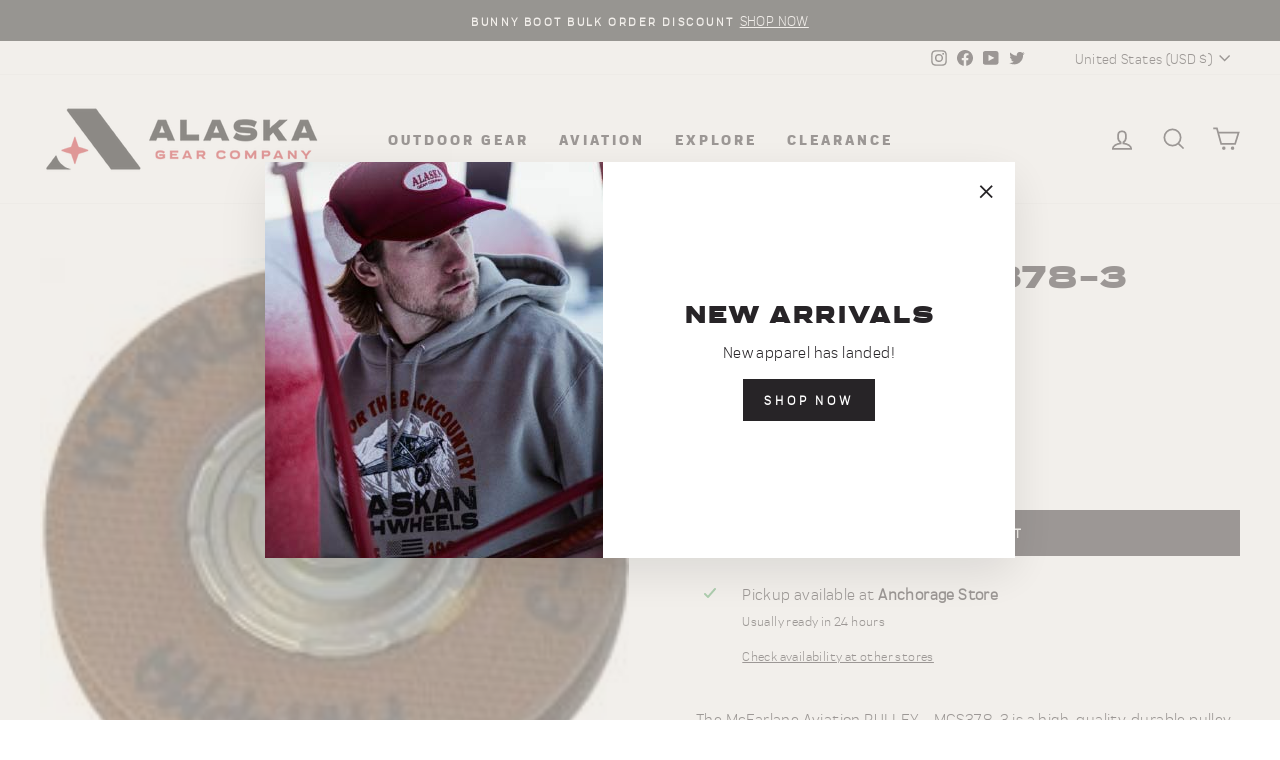

--- FILE ---
content_type: text/html; charset=utf-8
request_url: https://alaskagearcompany.com/products/pulley-mcs378-3
body_size: 54191
content:
<!doctype html>
<html class="no-js" lang="en" dir="ltr">
  <head>
    <meta charset="utf-8">
    <meta http-equiv="X-UA-Compatible" content="IE=edge,chrome=1">
    <meta name="viewport" content="width=device-width,initial-scale=1">
    <meta name="theme-color" content="#272427">
    <link rel="canonical" href="https://alaskagearcompany.com/products/pulley-mcs378-3">
    <link rel="preconnect" href="https://cdn.shopify.com" crossorigin>
    <link rel="preconnect" href="https://fonts.shopifycdn.com" crossorigin>
    <link rel="dns-prefetch" href="https://productreviews.shopifycdn.com">
    <link rel="dns-prefetch" href="https://ajax.googleapis.com">
    <link rel="dns-prefetch" href="https://maps.googleapis.com">
    <link rel="dns-prefetch" href="https://maps.gstatic.com"><link rel="shortcut icon" href="//alaskagearcompany.com/cdn/shop/files/23-AKGC-Web-Image-P1-3A-fav-icon_9e54693c-5e61-40c6-8670-e819793a5090_32x32.png?v=1696465526" type="image/png"><title>PULLEY - MCS378-3
&ndash; Alaska Gear Company
</title>
<meta name="description" content="The McFarlane Aviation PULLEY - MCS378-3 is a high-quality, durable pulley that is perfect for a variety of applications. It is made from 6061-T6 aluminum and features a zinc-plated finish for corrosion resistance. The pulley has a 1-1/2-inch bore and a 1-1/2-inch width. It is also available in a variety of other sizes"><meta property="og:site_name" content="Alaska Gear Company">
  <meta property="og:url" content="https://alaskagearcompany.com/products/pulley-mcs378-3">
  <meta property="og:title" content="PULLEY - MCS378-3">
  <meta property="og:type" content="product">
  <meta property="og:description" content="The McFarlane Aviation PULLEY - MCS378-3 is a high-quality, durable pulley that is perfect for a variety of applications. It is made from 6061-T6 aluminum and features a zinc-plated finish for corrosion resistance. The pulley has a 1-1/2-inch bore and a 1-1/2-inch width. It is also available in a variety of other sizes"><meta property="og:image" content="http://alaskagearcompany.com/cdn/shop/products/pulley-mcs378-3-mcs378-3-768480.jpg?v=1710881353">
    <meta property="og:image:secure_url" content="https://alaskagearcompany.com/cdn/shop/products/pulley-mcs378-3-mcs378-3-768480.jpg?v=1710881353">
    <meta property="og:image:width" content="200">
    <meta property="og:image:height" content="195"><meta name="twitter:site" content="@https://x.com/AlaskaGearCo">
  <meta name="twitter:card" content="summary_large_image">
  <meta name="twitter:title" content="PULLEY - MCS378-3">
  <meta name="twitter:description" content="The McFarlane Aviation PULLEY - MCS378-3 is a high-quality, durable pulley that is perfect for a variety of applications. It is made from 6061-T6 aluminum and features a zinc-plated finish for corrosion resistance. The pulley has a 1-1/2-inch bore and a 1-1/2-inch width. It is also available in a variety of other sizes">
<style data-shopify>@font-face {
  font-family: Arimo;
  font-weight: 700;
  font-style: normal;
  font-display: swap;
  src: url("//alaskagearcompany.com/cdn/fonts/arimo/arimo_n7.1d2d0638e6a1228d86beb0e10006e3280ccb2d04.woff2") format("woff2"),
       url("//alaskagearcompany.com/cdn/fonts/arimo/arimo_n7.f4b9139e8eac4a17b38b8707044c20f54c3be479.woff") format("woff");
}

  @font-face {
  font-family: Arimo;
  font-weight: 400;
  font-style: normal;
  font-display: swap;
  src: url("//alaskagearcompany.com/cdn/fonts/arimo/arimo_n4.a7efb558ca22d2002248bbe6f302a98edee38e35.woff2") format("woff2"),
       url("//alaskagearcompany.com/cdn/fonts/arimo/arimo_n4.0da809f7d1d5ede2a73be7094ac00741efdb6387.woff") format("woff");
}


  @font-face {
  font-family: Arimo;
  font-weight: 600;
  font-style: normal;
  font-display: swap;
  src: url("//alaskagearcompany.com/cdn/fonts/arimo/arimo_n6.9c18b0befd86597f319b7d7f925727d04c262b32.woff2") format("woff2"),
       url("//alaskagearcompany.com/cdn/fonts/arimo/arimo_n6.422bf6679b81a8bfb1b25d19299a53688390c2b9.woff") format("woff");
}

  @font-face {
  font-family: Arimo;
  font-weight: 400;
  font-style: italic;
  font-display: swap;
  src: url("//alaskagearcompany.com/cdn/fonts/arimo/arimo_i4.438ddb21a1b98c7230698d70dc1a21df235701b2.woff2") format("woff2"),
       url("//alaskagearcompany.com/cdn/fonts/arimo/arimo_i4.0e1908a0dc1ec32fabb5a03a0c9ee2083f82e3d7.woff") format("woff");
}

  @font-face {
  font-family: Arimo;
  font-weight: 600;
  font-style: italic;
  font-display: swap;
  src: url("//alaskagearcompany.com/cdn/fonts/arimo/arimo_i6.f0bf3dae51f72fa5b2cefdfe865a6fbb7701a14c.woff2") format("woff2"),
       url("//alaskagearcompany.com/cdn/fonts/arimo/arimo_i6.3489f579170784cd222ed21c14f1e8f1a3c0d044.woff") format("woff");
}

</style><link href="//alaskagearcompany.com/cdn/shop/t/116/assets/theme.css?v=107389555837516510111756512135" rel="stylesheet" type="text/css" media="all" />
<style data-shopify>@font-face {
    font-family: 'praktikaregular';
    src: url(//alaskagearcompany.com/cdn/shop/files/praktika-regular-webfont.woff2?v=14333432125300907240) format('woff2'); 
    font-weight: normal;
    font-style: normal;

}
@font-face {
    font-family: 'praktikaregular_italic';
    src: url(//alaskagearcompany.com/cdn/shop/files/praktika-regularitalic-webfont.woff2?v=4181027224377688311) format('woff2');
    font-weight: normal;
    font-style: normal;

}
@font-face {
    font-family: 'praktikabold';
    src: url(//alaskagearcompany.com/cdn/shop/files/praktika-bold-webfont.woff2?v=15992668955554290491) format('woff2');
    font-weight: normal;
    font-style: normal;
}
@font-face {
    font-family: 'praktikaextrabold';
    src: url(//alaskagearcompany.com/cdn/shop/files/praktika-extrabold-webfont.woff2?v=18208413654246367645) format('woff2');
    font-weight: normal;
    font-style: normal;
}
@font-face {
    font-family: 'praktikabold_extended';
    src: url(//alaskagearcompany.com/cdn/shop/files/praktika-boldextended-webfont.woff2?v=14893061561295724257) format('woff2');
    font-weight: normal;
    font-style: normal;
}
@font-face {
    font-family: 'praktikablack_extended';
    src: url(//alaskagearcompany.com/cdn/shop/files/praktika-blackextended-webfont.woff2?v=13814971718416515384) format('woff2');
    font-weight: normal;
    font-style: normal;
}
  :root {
    --typeHeaderPrimary: 'praktikablack_extended';
    --typeHeaderFallback: sans-serif;
    --typeHeaderSize: 38px;
    --typeHeaderWeight: 900;
    --typeHeaderLineHeight: 1;
    --typeHeaderSpacing: 0.025em;

    --typeBasePrimary:'praktikaregular';
    --typeBaseFallback:sans-serif;
    --typeBaseSize: 16px;
    --typeBaseWeight: normal;
    --typeBaseSpacing: 0.025em;
    --typeBaseLineHeight: 1.6;

    --typeCollectionTitle: 24px;

    --iconWeight: 4px;
    --iconLinecaps: miter;

    
      --buttonRadius: 0px;
    

    --colorGridOverlayOpacity: 0.2;
  }

  .placeholder-content {
    background-image: linear-gradient(100deg, #ffffff 40%, #f7f7f7 63%, #ffffff 79%);
  }</style><script src="//alaskagearcompany.com/cdn/shopifycloud/storefront/assets/themes_support/api.jquery-7ab1a3a4.js" type="text/javascript"></script>
  
    <script>
      document.documentElement.className = document.documentElement.className.replace('no-js', 'js');

      window.theme = window.theme || {};
      theme.routes = {
        home: "/",
        cart: "/cart.js",
        cartPage: "/cart",
        cartAdd: "/cart/add.js",
        cartChange: "/cart/change.js",
        search: "/search",
        predictive_url: "/search/suggest"
      };
      theme.strings = {
        soldOut: "Sold Out",
        unavailable: "Unavailable",
        inStockLabel: "In stock, ready to ship",
        oneStockLabel: "Low stock - [count] item left",
        otherStockLabel: "Low stock - [count] items left",
        willNotShipUntil: "Ready to ship [date]",
        willBeInStockAfter: "Back in stock [date]",
        waitingForStock: "Inventory on the way",
        savePrice: "Save [saved_amount]",
        cartEmpty: "Your cart is currently empty.",
        cartTermsConfirmation: "You must agree with the terms and conditions of sales to check out",
        searchCollections: "Collections:",
        searchPages: "Pages:",
        searchArticles: "Articles:",
        productFrom: "from ",
        maxQuantity: "You can only have [quantity] of [title] in your cart."
      };
      theme.settings = {
        cartType: "drawer",
        isCustomerTemplate: false,
        moneyFormat: "${{amount}}",
        saveType: "dollar",
        productImageSize: "square",
        productImageCover: false,
        predictiveSearch: true,
        predictiveSearchType: "product,article,page,collection",
        predictiveSearchVendor: false,
        predictiveSearchPrice: false,
        quickView: false,
        themeName: 'Impulse',
        themeVersion: "7.2.0"
      };
    </script><script>window.performance && window.performance.mark && window.performance.mark('shopify.content_for_header.start');</script><meta name="facebook-domain-verification" content="pxn17qyanzzhfqzdsbrwh4t2928bq3">
<meta name="google-site-verification" content="9ffEmCjujBA-NZtiBZ7uvkUUjM52J9WCE9IPFSsYDd4">
<meta id="shopify-digital-wallet" name="shopify-digital-wallet" content="/61401399353/digital_wallets/dialog">
<meta name="shopify-checkout-api-token" content="e6a10d077d09d68999c924555ac8aa9c">
<link rel="alternate" hreflang="x-default" href="https://alaskagearcompany.com/products/pulley-mcs378-3">
<link rel="alternate" hreflang="en-CA" href="https://alaskagearcompany.com/en-ca/products/pulley-mcs378-3">
<link rel="alternate" hreflang="en-US" href="https://alaskagearcompany.com/products/pulley-mcs378-3">
<link rel="alternate" type="application/json+oembed" href="https://alaskagearcompany.com/products/pulley-mcs378-3.oembed">
<script async="async" src="/checkouts/internal/preloads.js?locale=en-US"></script>
<link rel="preconnect" href="https://shop.app" crossorigin="anonymous">
<script async="async" src="https://shop.app/checkouts/internal/preloads.js?locale=en-US&shop_id=61401399353" crossorigin="anonymous"></script>
<script id="apple-pay-shop-capabilities" type="application/json">{"shopId":61401399353,"countryCode":"US","currencyCode":"USD","merchantCapabilities":["supports3DS"],"merchantId":"gid:\/\/shopify\/Shop\/61401399353","merchantName":"Alaska Gear Company","requiredBillingContactFields":["postalAddress","email","phone"],"requiredShippingContactFields":["postalAddress","email","phone"],"shippingType":"shipping","supportedNetworks":["visa","masterCard","amex","discover","elo","jcb"],"total":{"type":"pending","label":"Alaska Gear Company","amount":"1.00"},"shopifyPaymentsEnabled":true,"supportsSubscriptions":true}</script>
<script id="shopify-features" type="application/json">{"accessToken":"e6a10d077d09d68999c924555ac8aa9c","betas":["rich-media-storefront-analytics"],"domain":"alaskagearcompany.com","predictiveSearch":true,"shopId":61401399353,"locale":"en"}</script>
<script>var Shopify = Shopify || {};
Shopify.shop = "northern-airframes.myshopify.com";
Shopify.locale = "en";
Shopify.currency = {"active":"USD","rate":"1.0"};
Shopify.country = "US";
Shopify.theme = {"name":"V22.07","id":146555732025,"schema_name":"Impulse","schema_version":"7.2.0","theme_store_id":857,"role":"main"};
Shopify.theme.handle = "null";
Shopify.theme.style = {"id":null,"handle":null};
Shopify.cdnHost = "alaskagearcompany.com/cdn";
Shopify.routes = Shopify.routes || {};
Shopify.routes.root = "/";</script>
<script type="module">!function(o){(o.Shopify=o.Shopify||{}).modules=!0}(window);</script>
<script>!function(o){function n(){var o=[];function n(){o.push(Array.prototype.slice.apply(arguments))}return n.q=o,n}var t=o.Shopify=o.Shopify||{};t.loadFeatures=n(),t.autoloadFeatures=n()}(window);</script>
<script>
  window.ShopifyPay = window.ShopifyPay || {};
  window.ShopifyPay.apiHost = "shop.app\/pay";
  window.ShopifyPay.redirectState = null;
</script>
<script id="shop-js-analytics" type="application/json">{"pageType":"product"}</script>
<script defer="defer" async type="module" src="//alaskagearcompany.com/cdn/shopifycloud/shop-js/modules/v2/client.init-shop-cart-sync_BT-GjEfc.en.esm.js"></script>
<script defer="defer" async type="module" src="//alaskagearcompany.com/cdn/shopifycloud/shop-js/modules/v2/chunk.common_D58fp_Oc.esm.js"></script>
<script defer="defer" async type="module" src="//alaskagearcompany.com/cdn/shopifycloud/shop-js/modules/v2/chunk.modal_xMitdFEc.esm.js"></script>
<script type="module">
  await import("//alaskagearcompany.com/cdn/shopifycloud/shop-js/modules/v2/client.init-shop-cart-sync_BT-GjEfc.en.esm.js");
await import("//alaskagearcompany.com/cdn/shopifycloud/shop-js/modules/v2/chunk.common_D58fp_Oc.esm.js");
await import("//alaskagearcompany.com/cdn/shopifycloud/shop-js/modules/v2/chunk.modal_xMitdFEc.esm.js");

  window.Shopify.SignInWithShop?.initShopCartSync?.({"fedCMEnabled":true,"windoidEnabled":true});

</script>
<script>
  window.Shopify = window.Shopify || {};
  if (!window.Shopify.featureAssets) window.Shopify.featureAssets = {};
  window.Shopify.featureAssets['shop-js'] = {"shop-cart-sync":["modules/v2/client.shop-cart-sync_DZOKe7Ll.en.esm.js","modules/v2/chunk.common_D58fp_Oc.esm.js","modules/v2/chunk.modal_xMitdFEc.esm.js"],"init-fed-cm":["modules/v2/client.init-fed-cm_B6oLuCjv.en.esm.js","modules/v2/chunk.common_D58fp_Oc.esm.js","modules/v2/chunk.modal_xMitdFEc.esm.js"],"shop-cash-offers":["modules/v2/client.shop-cash-offers_D2sdYoxE.en.esm.js","modules/v2/chunk.common_D58fp_Oc.esm.js","modules/v2/chunk.modal_xMitdFEc.esm.js"],"shop-login-button":["modules/v2/client.shop-login-button_QeVjl5Y3.en.esm.js","modules/v2/chunk.common_D58fp_Oc.esm.js","modules/v2/chunk.modal_xMitdFEc.esm.js"],"pay-button":["modules/v2/client.pay-button_DXTOsIq6.en.esm.js","modules/v2/chunk.common_D58fp_Oc.esm.js","modules/v2/chunk.modal_xMitdFEc.esm.js"],"shop-button":["modules/v2/client.shop-button_DQZHx9pm.en.esm.js","modules/v2/chunk.common_D58fp_Oc.esm.js","modules/v2/chunk.modal_xMitdFEc.esm.js"],"avatar":["modules/v2/client.avatar_BTnouDA3.en.esm.js"],"init-windoid":["modules/v2/client.init-windoid_CR1B-cfM.en.esm.js","modules/v2/chunk.common_D58fp_Oc.esm.js","modules/v2/chunk.modal_xMitdFEc.esm.js"],"init-shop-for-new-customer-accounts":["modules/v2/client.init-shop-for-new-customer-accounts_C_vY_xzh.en.esm.js","modules/v2/client.shop-login-button_QeVjl5Y3.en.esm.js","modules/v2/chunk.common_D58fp_Oc.esm.js","modules/v2/chunk.modal_xMitdFEc.esm.js"],"init-shop-email-lookup-coordinator":["modules/v2/client.init-shop-email-lookup-coordinator_BI7n9ZSv.en.esm.js","modules/v2/chunk.common_D58fp_Oc.esm.js","modules/v2/chunk.modal_xMitdFEc.esm.js"],"init-shop-cart-sync":["modules/v2/client.init-shop-cart-sync_BT-GjEfc.en.esm.js","modules/v2/chunk.common_D58fp_Oc.esm.js","modules/v2/chunk.modal_xMitdFEc.esm.js"],"shop-toast-manager":["modules/v2/client.shop-toast-manager_DiYdP3xc.en.esm.js","modules/v2/chunk.common_D58fp_Oc.esm.js","modules/v2/chunk.modal_xMitdFEc.esm.js"],"init-customer-accounts":["modules/v2/client.init-customer-accounts_D9ZNqS-Q.en.esm.js","modules/v2/client.shop-login-button_QeVjl5Y3.en.esm.js","modules/v2/chunk.common_D58fp_Oc.esm.js","modules/v2/chunk.modal_xMitdFEc.esm.js"],"init-customer-accounts-sign-up":["modules/v2/client.init-customer-accounts-sign-up_iGw4briv.en.esm.js","modules/v2/client.shop-login-button_QeVjl5Y3.en.esm.js","modules/v2/chunk.common_D58fp_Oc.esm.js","modules/v2/chunk.modal_xMitdFEc.esm.js"],"shop-follow-button":["modules/v2/client.shop-follow-button_CqMgW2wH.en.esm.js","modules/v2/chunk.common_D58fp_Oc.esm.js","modules/v2/chunk.modal_xMitdFEc.esm.js"],"checkout-modal":["modules/v2/client.checkout-modal_xHeaAweL.en.esm.js","modules/v2/chunk.common_D58fp_Oc.esm.js","modules/v2/chunk.modal_xMitdFEc.esm.js"],"shop-login":["modules/v2/client.shop-login_D91U-Q7h.en.esm.js","modules/v2/chunk.common_D58fp_Oc.esm.js","modules/v2/chunk.modal_xMitdFEc.esm.js"],"lead-capture":["modules/v2/client.lead-capture_BJmE1dJe.en.esm.js","modules/v2/chunk.common_D58fp_Oc.esm.js","modules/v2/chunk.modal_xMitdFEc.esm.js"],"payment-terms":["modules/v2/client.payment-terms_Ci9AEqFq.en.esm.js","modules/v2/chunk.common_D58fp_Oc.esm.js","modules/v2/chunk.modal_xMitdFEc.esm.js"]};
</script>
<script>(function() {
  var isLoaded = false;
  function asyncLoad() {
    if (isLoaded) return;
    isLoaded = true;
    var urls = ["https:\/\/chimpstatic.com\/mcjs-connected\/js\/users\/52779f0f7de43f77e2095048f\/ca420edf758c6825d6a90136f.js?shop=northern-airframes.myshopify.com","https:\/\/storage.nfcube.com\/instafeed-a4b026a9b2e5c3aa5ee6cbe69d4512b4.js?shop=northern-airframes.myshopify.com","https:\/\/dr4qe3ddw9y32.cloudfront.net\/awin-shopify-integration-code.js?aid=118179\u0026v=shopifyApp_5.2.3\u0026ts=1752698401896\u0026shop=northern-airframes.myshopify.com"];
    for (var i = 0; i < urls.length; i++) {
      var s = document.createElement('script');
      s.type = 'text/javascript';
      s.async = true;
      s.src = urls[i];
      var x = document.getElementsByTagName('script')[0];
      x.parentNode.insertBefore(s, x);
    }
  };
  if(window.attachEvent) {
    window.attachEvent('onload', asyncLoad);
  } else {
    window.addEventListener('load', asyncLoad, false);
  }
})();</script>
<script id="__st">var __st={"a":61401399353,"offset":-32400,"reqid":"919c8471-9913-477f-b6aa-b6f79bbb0015-1769141858","pageurl":"alaskagearcompany.com\/products\/pulley-mcs378-3","u":"b88564658539","p":"product","rtyp":"product","rid":7164145532985};</script>
<script>window.ShopifyPaypalV4VisibilityTracking = true;</script>
<script id="captcha-bootstrap">!function(){'use strict';const t='contact',e='account',n='new_comment',o=[[t,t],['blogs',n],['comments',n],[t,'customer']],c=[[e,'customer_login'],[e,'guest_login'],[e,'recover_customer_password'],[e,'create_customer']],r=t=>t.map((([t,e])=>`form[action*='/${t}']:not([data-nocaptcha='true']) input[name='form_type'][value='${e}']`)).join(','),a=t=>()=>t?[...document.querySelectorAll(t)].map((t=>t.form)):[];function s(){const t=[...o],e=r(t);return a(e)}const i='password',u='form_key',d=['recaptcha-v3-token','g-recaptcha-response','h-captcha-response',i],f=()=>{try{return window.sessionStorage}catch{return}},m='__shopify_v',_=t=>t.elements[u];function p(t,e,n=!1){try{const o=window.sessionStorage,c=JSON.parse(o.getItem(e)),{data:r}=function(t){const{data:e,action:n}=t;return t[m]||n?{data:e,action:n}:{data:t,action:n}}(c);for(const[e,n]of Object.entries(r))t.elements[e]&&(t.elements[e].value=n);n&&o.removeItem(e)}catch(o){console.error('form repopulation failed',{error:o})}}const l='form_type',E='cptcha';function T(t){t.dataset[E]=!0}const w=window,h=w.document,L='Shopify',v='ce_forms',y='captcha';let A=!1;((t,e)=>{const n=(g='f06e6c50-85a8-45c8-87d0-21a2b65856fe',I='https://cdn.shopify.com/shopifycloud/storefront-forms-hcaptcha/ce_storefront_forms_captcha_hcaptcha.v1.5.2.iife.js',D={infoText:'Protected by hCaptcha',privacyText:'Privacy',termsText:'Terms'},(t,e,n)=>{const o=w[L][v],c=o.bindForm;if(c)return c(t,g,e,D).then(n);var r;o.q.push([[t,g,e,D],n]),r=I,A||(h.body.append(Object.assign(h.createElement('script'),{id:'captcha-provider',async:!0,src:r})),A=!0)});var g,I,D;w[L]=w[L]||{},w[L][v]=w[L][v]||{},w[L][v].q=[],w[L][y]=w[L][y]||{},w[L][y].protect=function(t,e){n(t,void 0,e),T(t)},Object.freeze(w[L][y]),function(t,e,n,w,h,L){const[v,y,A,g]=function(t,e,n){const i=e?o:[],u=t?c:[],d=[...i,...u],f=r(d),m=r(i),_=r(d.filter((([t,e])=>n.includes(e))));return[a(f),a(m),a(_),s()]}(w,h,L),I=t=>{const e=t.target;return e instanceof HTMLFormElement?e:e&&e.form},D=t=>v().includes(t);t.addEventListener('submit',(t=>{const e=I(t);if(!e)return;const n=D(e)&&!e.dataset.hcaptchaBound&&!e.dataset.recaptchaBound,o=_(e),c=g().includes(e)&&(!o||!o.value);(n||c)&&t.preventDefault(),c&&!n&&(function(t){try{if(!f())return;!function(t){const e=f();if(!e)return;const n=_(t);if(!n)return;const o=n.value;o&&e.removeItem(o)}(t);const e=Array.from(Array(32),(()=>Math.random().toString(36)[2])).join('');!function(t,e){_(t)||t.append(Object.assign(document.createElement('input'),{type:'hidden',name:u})),t.elements[u].value=e}(t,e),function(t,e){const n=f();if(!n)return;const o=[...t.querySelectorAll(`input[type='${i}']`)].map((({name:t})=>t)),c=[...d,...o],r={};for(const[a,s]of new FormData(t).entries())c.includes(a)||(r[a]=s);n.setItem(e,JSON.stringify({[m]:1,action:t.action,data:r}))}(t,e)}catch(e){console.error('failed to persist form',e)}}(e),e.submit())}));const S=(t,e)=>{t&&!t.dataset[E]&&(n(t,e.some((e=>e===t))),T(t))};for(const o of['focusin','change'])t.addEventListener(o,(t=>{const e=I(t);D(e)&&S(e,y())}));const B=e.get('form_key'),M=e.get(l),P=B&&M;t.addEventListener('DOMContentLoaded',(()=>{const t=y();if(P)for(const e of t)e.elements[l].value===M&&p(e,B);[...new Set([...A(),...v().filter((t=>'true'===t.dataset.shopifyCaptcha))])].forEach((e=>S(e,t)))}))}(h,new URLSearchParams(w.location.search),n,t,e,['guest_login'])})(!0,!0)}();</script>
<script integrity="sha256-4kQ18oKyAcykRKYeNunJcIwy7WH5gtpwJnB7kiuLZ1E=" data-source-attribution="shopify.loadfeatures" defer="defer" src="//alaskagearcompany.com/cdn/shopifycloud/storefront/assets/storefront/load_feature-a0a9edcb.js" crossorigin="anonymous"></script>
<script crossorigin="anonymous" defer="defer" src="//alaskagearcompany.com/cdn/shopifycloud/storefront/assets/shopify_pay/storefront-65b4c6d7.js?v=20250812"></script>
<script data-source-attribution="shopify.dynamic_checkout.dynamic.init">var Shopify=Shopify||{};Shopify.PaymentButton=Shopify.PaymentButton||{isStorefrontPortableWallets:!0,init:function(){window.Shopify.PaymentButton.init=function(){};var t=document.createElement("script");t.src="https://alaskagearcompany.com/cdn/shopifycloud/portable-wallets/latest/portable-wallets.en.js",t.type="module",document.head.appendChild(t)}};
</script>
<script data-source-attribution="shopify.dynamic_checkout.buyer_consent">
  function portableWalletsHideBuyerConsent(e){var t=document.getElementById("shopify-buyer-consent"),n=document.getElementById("shopify-subscription-policy-button");t&&n&&(t.classList.add("hidden"),t.setAttribute("aria-hidden","true"),n.removeEventListener("click",e))}function portableWalletsShowBuyerConsent(e){var t=document.getElementById("shopify-buyer-consent"),n=document.getElementById("shopify-subscription-policy-button");t&&n&&(t.classList.remove("hidden"),t.removeAttribute("aria-hidden"),n.addEventListener("click",e))}window.Shopify?.PaymentButton&&(window.Shopify.PaymentButton.hideBuyerConsent=portableWalletsHideBuyerConsent,window.Shopify.PaymentButton.showBuyerConsent=portableWalletsShowBuyerConsent);
</script>
<script data-source-attribution="shopify.dynamic_checkout.cart.bootstrap">document.addEventListener("DOMContentLoaded",(function(){function t(){return document.querySelector("shopify-accelerated-checkout-cart, shopify-accelerated-checkout")}if(t())Shopify.PaymentButton.init();else{new MutationObserver((function(e,n){t()&&(Shopify.PaymentButton.init(),n.disconnect())})).observe(document.body,{childList:!0,subtree:!0})}}));
</script>
<script id='scb4127' type='text/javascript' async='' src='https://alaskagearcompany.com/cdn/shopifycloud/privacy-banner/storefront-banner.js'></script><link id="shopify-accelerated-checkout-styles" rel="stylesheet" media="screen" href="https://alaskagearcompany.com/cdn/shopifycloud/portable-wallets/latest/accelerated-checkout-backwards-compat.css" crossorigin="anonymous">
<style id="shopify-accelerated-checkout-cart">
        #shopify-buyer-consent {
  margin-top: 1em;
  display: inline-block;
  width: 100%;
}

#shopify-buyer-consent.hidden {
  display: none;
}

#shopify-subscription-policy-button {
  background: none;
  border: none;
  padding: 0;
  text-decoration: underline;
  font-size: inherit;
  cursor: pointer;
}

#shopify-subscription-policy-button::before {
  box-shadow: none;
}

      </style>

<script>window.performance && window.performance.mark && window.performance.mark('shopify.content_for_header.end');</script><script src="//alaskagearcompany.com/cdn/shop/t/116/assets/vendor-scripts-v11.js" defer="defer"></script>
    <script src="https://code.jquery.com/jquery-3.6.0.min.js"></script><link rel="stylesheet" href="//alaskagearcompany.com/cdn/shop/t/116/assets/country-flags.css"><script src="//alaskagearcompany.com/cdn/shop/t/116/assets/theme.js?v=57470450377661697881749496966" defer="defer"></script>

<!-- Google tag (gtag.js) -->

  <script async src="https://www.googletagmanager.com/gtag/js?id=G-58LDJWVBBS"></script>

  <script>

 window.dataLayer = window.dataLayer || [];

 function gtag(){dataLayer.push(arguments);}

 gtag('js', new Date());

 gtag('config', 'TAG_ID');

</script>
    
  <!-- BEGIN app block: shopify://apps/judge-me-reviews/blocks/judgeme_core/61ccd3b1-a9f2-4160-9fe9-4fec8413e5d8 --><!-- Start of Judge.me Core -->






<link rel="dns-prefetch" href="https://cdnwidget.judge.me">
<link rel="dns-prefetch" href="https://cdn.judge.me">
<link rel="dns-prefetch" href="https://cdn1.judge.me">
<link rel="dns-prefetch" href="https://api.judge.me">

<script data-cfasync='false' class='jdgm-settings-script'>window.jdgmSettings={"pagination":5,"disable_web_reviews":false,"badge_no_review_text":"No reviews","badge_n_reviews_text":"{{ n }} review/reviews","badge_star_color":"#D0232A","hide_badge_preview_if_no_reviews":true,"badge_hide_text":false,"enforce_center_preview_badge":false,"widget_title":"Customer Reviews","widget_open_form_text":"Write a review","widget_close_form_text":"Cancel review","widget_refresh_page_text":"Refresh page","widget_summary_text":"Based on {{ number_of_reviews }} review/reviews","widget_no_review_text":"Be the first to write a review","widget_name_field_text":"Display name","widget_verified_name_field_text":"Verified Name (public)","widget_name_placeholder_text":"Display name","widget_required_field_error_text":"This field is required.","widget_email_field_text":"Email address","widget_verified_email_field_text":"Verified Email (private, can not be edited)","widget_email_placeholder_text":"Your email address","widget_email_field_error_text":"Please enter a valid email address.","widget_rating_field_text":"Rating","widget_review_title_field_text":"Review Title","widget_review_title_placeholder_text":"Give your review a title","widget_review_body_field_text":"Review content","widget_review_body_placeholder_text":"Start writing here...","widget_pictures_field_text":"Picture/Video (optional)","widget_submit_review_text":"Submit Review","widget_submit_verified_review_text":"Submit Verified Review","widget_submit_success_msg_with_auto_publish":"Thank you! Please refresh the page in a few moments to see your review. You can remove or edit your review by logging into \u003ca href='https://judge.me/login' target='_blank' rel='nofollow noopener'\u003eJudge.me\u003c/a\u003e","widget_submit_success_msg_no_auto_publish":"Thank you! Your review will be published as soon as it is approved by the shop admin. You can remove or edit your review by logging into \u003ca href='https://judge.me/login' target='_blank' rel='nofollow noopener'\u003eJudge.me\u003c/a\u003e","widget_show_default_reviews_out_of_total_text":"Showing {{ n_reviews_shown }} out of {{ n_reviews }} reviews.","widget_show_all_link_text":"Show all","widget_show_less_link_text":"Show less","widget_author_said_text":"{{ reviewer_name }} said:","widget_days_text":"{{ n }} days ago","widget_weeks_text":"{{ n }} week/weeks ago","widget_months_text":"{{ n }} month/months ago","widget_years_text":"{{ n }} year/years ago","widget_yesterday_text":"Yesterday","widget_today_text":"Today","widget_replied_text":"\u003e\u003e {{ shop_name }} replied:","widget_read_more_text":"Read more","widget_reviewer_name_as_initial":"","widget_rating_filter_color":"#fbcd0a","widget_rating_filter_see_all_text":"See all reviews","widget_sorting_most_recent_text":"Most Recent","widget_sorting_highest_rating_text":"Highest Rating","widget_sorting_lowest_rating_text":"Lowest Rating","widget_sorting_with_pictures_text":"Only Pictures","widget_sorting_most_helpful_text":"Most Helpful","widget_open_question_form_text":"Ask a question","widget_reviews_subtab_text":"Reviews","widget_questions_subtab_text":"Questions","widget_question_label_text":"Question","widget_answer_label_text":"Answer","widget_question_placeholder_text":"Write your question here","widget_submit_question_text":"Submit Question","widget_question_submit_success_text":"Thank you for your question! We will notify you once it gets answered.","widget_star_color":"#D0232A","verified_badge_text":"Verified","verified_badge_bg_color":"","verified_badge_text_color":"","verified_badge_placement":"left-of-reviewer-name","widget_review_max_height":"","widget_hide_border":false,"widget_social_share":false,"widget_thumb":true,"widget_review_location_show":false,"widget_location_format":"state_country_only","all_reviews_include_out_of_store_products":true,"all_reviews_out_of_store_text":"(out of store)","all_reviews_pagination":100,"all_reviews_product_name_prefix_text":"about","enable_review_pictures":true,"enable_question_anwser":true,"widget_theme":"","review_date_format":"mm/dd/yyyy","default_sort_method":"most-recent","widget_product_reviews_subtab_text":"Product Reviews","widget_shop_reviews_subtab_text":"Shop Reviews","widget_other_products_reviews_text":"Reviews for other products","widget_store_reviews_subtab_text":"Store reviews","widget_no_store_reviews_text":"This store hasn't received any reviews yet","widget_web_restriction_product_reviews_text":"This product hasn't received any reviews yet","widget_no_items_text":"No items found","widget_show_more_text":"Show more","widget_write_a_store_review_text":"Write a Store Review","widget_other_languages_heading":"Reviews in Other Languages","widget_translate_review_text":"Translate review to {{ language }}","widget_translating_review_text":"Translating...","widget_show_original_translation_text":"Show original ({{ language }})","widget_translate_review_failed_text":"Review couldn't be translated.","widget_translate_review_retry_text":"Retry","widget_translate_review_try_again_later_text":"Try again later","show_product_url_for_grouped_product":false,"widget_sorting_pictures_first_text":"Pictures First","show_pictures_on_all_rev_page_mobile":false,"show_pictures_on_all_rev_page_desktop":false,"floating_tab_hide_mobile_install_preference":false,"floating_tab_button_name":"★ Reviews","floating_tab_title":"Let customers speak for us","floating_tab_button_color":"","floating_tab_button_background_color":"","floating_tab_url":"","floating_tab_url_enabled":false,"floating_tab_tab_style":"text","all_reviews_text_badge_text":"Customers rate us {{ shop.metafields.judgeme.all_reviews_rating | round: 1 }}/5 based on {{ shop.metafields.judgeme.all_reviews_count }} reviews.","all_reviews_text_badge_text_branded_style":"{{ shop.metafields.judgeme.all_reviews_rating | round: 1 }} out of 5 stars based on {{ shop.metafields.judgeme.all_reviews_count }} reviews","is_all_reviews_text_badge_a_link":false,"show_stars_for_all_reviews_text_badge":false,"all_reviews_text_badge_url":"","all_reviews_text_style":"branded","all_reviews_text_color_style":"judgeme_brand_color","all_reviews_text_color":"#108474","all_reviews_text_show_jm_brand":true,"featured_carousel_show_header":true,"featured_carousel_title":"Let customers speak for us","testimonials_carousel_title":"Customers are saying","videos_carousel_title":"Real customer stories","cards_carousel_title":"Customers are saying","featured_carousel_count_text":"from {{ n }} reviews","featured_carousel_add_link_to_all_reviews_page":false,"featured_carousel_url":"","featured_carousel_show_images":true,"featured_carousel_autoslide_interval":5,"featured_carousel_arrows_on_the_sides":false,"featured_carousel_height":250,"featured_carousel_width":80,"featured_carousel_image_size":0,"featured_carousel_image_height":250,"featured_carousel_arrow_color":"#eeeeee","verified_count_badge_style":"branded","verified_count_badge_orientation":"horizontal","verified_count_badge_color_style":"judgeme_brand_color","verified_count_badge_color":"#108474","is_verified_count_badge_a_link":false,"verified_count_badge_url":"","verified_count_badge_show_jm_brand":true,"widget_rating_preset_default":5,"widget_first_sub_tab":"product-reviews","widget_show_histogram":true,"widget_histogram_use_custom_color":false,"widget_pagination_use_custom_color":false,"widget_star_use_custom_color":false,"widget_verified_badge_use_custom_color":false,"widget_write_review_use_custom_color":false,"picture_reminder_submit_button":"Upload Pictures","enable_review_videos":true,"mute_video_by_default":false,"widget_sorting_videos_first_text":"Videos First","widget_review_pending_text":"Pending","featured_carousel_items_for_large_screen":3,"social_share_options_order":"Facebook,Twitter","remove_microdata_snippet":true,"disable_json_ld":false,"enable_json_ld_products":true,"preview_badge_show_question_text":false,"preview_badge_no_question_text":"No questions","preview_badge_n_question_text":"{{ number_of_questions }} question/questions","qa_badge_show_icon":false,"qa_badge_position":"same-row","remove_judgeme_branding":true,"widget_add_search_bar":false,"widget_search_bar_placeholder":"Search","widget_sorting_verified_only_text":"Verified only","featured_carousel_theme":"default","featured_carousel_show_rating":true,"featured_carousel_show_title":true,"featured_carousel_show_body":true,"featured_carousel_show_date":false,"featured_carousel_show_reviewer":true,"featured_carousel_show_product":false,"featured_carousel_header_background_color":"#108474","featured_carousel_header_text_color":"#ffffff","featured_carousel_name_product_separator":"reviewed","featured_carousel_full_star_background":"#108474","featured_carousel_empty_star_background":"#dadada","featured_carousel_vertical_theme_background":"#f9fafb","featured_carousel_verified_badge_enable":true,"featured_carousel_verified_badge_color":"#108474","featured_carousel_border_style":"round","featured_carousel_review_line_length_limit":3,"featured_carousel_more_reviews_button_text":"Read more reviews","featured_carousel_view_product_button_text":"View product","all_reviews_page_load_reviews_on":"scroll","all_reviews_page_load_more_text":"Load More Reviews","disable_fb_tab_reviews":false,"enable_ajax_cdn_cache":false,"widget_advanced_speed_features":5,"widget_public_name_text":"displayed publicly like","default_reviewer_name":"John Smith","default_reviewer_name_has_non_latin":true,"widget_reviewer_anonymous":"Anonymous","medals_widget_title":"Judge.me Review Medals","medals_widget_background_color":"#FFFFFF","medals_widget_position":"footer_all_pages","medals_widget_border_color":"#f9fafb","medals_widget_verified_text_position":"left","medals_widget_use_monochromatic_version":true,"medals_widget_elements_color":"#D0232A","show_reviewer_avatar":false,"widget_invalid_yt_video_url_error_text":"Not a YouTube video URL","widget_max_length_field_error_text":"Please enter no more than {0} characters.","widget_show_country_flag":false,"widget_show_collected_via_shop_app":true,"widget_verified_by_shop_badge_style":"light","widget_verified_by_shop_text":"Verified by Shop","widget_show_photo_gallery":true,"widget_load_with_code_splitting":true,"widget_ugc_install_preference":false,"widget_ugc_title":"Made by us, Shared by you","widget_ugc_subtitle":"Tag us to see your picture featured in our page","widget_ugc_arrows_color":"#ffffff","widget_ugc_primary_button_text":"Buy Now","widget_ugc_primary_button_background_color":"#108474","widget_ugc_primary_button_text_color":"#ffffff","widget_ugc_primary_button_border_width":"0","widget_ugc_primary_button_border_style":"none","widget_ugc_primary_button_border_color":"#108474","widget_ugc_primary_button_border_radius":"25","widget_ugc_secondary_button_text":"Load More","widget_ugc_secondary_button_background_color":"#ffffff","widget_ugc_secondary_button_text_color":"#108474","widget_ugc_secondary_button_border_width":"2","widget_ugc_secondary_button_border_style":"solid","widget_ugc_secondary_button_border_color":"#108474","widget_ugc_secondary_button_border_radius":"25","widget_ugc_reviews_button_text":"View Reviews","widget_ugc_reviews_button_background_color":"#ffffff","widget_ugc_reviews_button_text_color":"#108474","widget_ugc_reviews_button_border_width":"2","widget_ugc_reviews_button_border_style":"solid","widget_ugc_reviews_button_border_color":"#108474","widget_ugc_reviews_button_border_radius":"25","widget_ugc_reviews_button_link_to":"judgeme-reviews-page","widget_ugc_show_post_date":true,"widget_ugc_max_width":"800","widget_rating_metafield_value_type":true,"widget_primary_color":"#881012","widget_enable_secondary_color":true,"widget_secondary_color":"#E9E4DE","widget_summary_average_rating_text":"{{ average_rating }} out of 5","widget_media_grid_title":"Customer photos \u0026 videos","widget_media_grid_see_more_text":"See more","widget_round_style":false,"widget_show_product_medals":false,"widget_verified_by_judgeme_text":"Verified by Judge.me","widget_show_store_medals":true,"widget_verified_by_judgeme_text_in_store_medals":"Verified by Judge.me","widget_media_field_exceed_quantity_message":"Sorry, we can only accept {{ max_media }} for one review.","widget_media_field_exceed_limit_message":"{{ file_name }} is too large, please select a {{ media_type }} less than {{ size_limit }}MB.","widget_review_submitted_text":"Review Submitted!","widget_question_submitted_text":"Question Submitted!","widget_close_form_text_question":"Cancel","widget_write_your_answer_here_text":"Write your answer here","widget_enabled_branded_link":true,"widget_show_collected_by_judgeme":false,"widget_reviewer_name_color":"","widget_write_review_text_color":"","widget_write_review_bg_color":"","widget_collected_by_judgeme_text":"collected by Judge.me","widget_pagination_type":"standard","widget_load_more_text":"Load More","widget_load_more_color":"#108474","widget_full_review_text":"Full Review","widget_read_more_reviews_text":"Read More Reviews","widget_read_questions_text":"Read Questions","widget_questions_and_answers_text":"Questions \u0026 Answers","widget_verified_by_text":"Verified by","widget_verified_text":"Verified","widget_number_of_reviews_text":"{{ number_of_reviews }} reviews","widget_back_button_text":"Back","widget_next_button_text":"Next","widget_custom_forms_filter_button":"Filters","custom_forms_style":"horizontal","widget_show_review_information":false,"how_reviews_are_collected":"How reviews are collected?","widget_show_review_keywords":false,"widget_gdpr_statement":"How we use your data: We'll only contact you about the review you left, and only if necessary. By submitting your review, you agree to Judge.me's \u003ca href='https://judge.me/terms' target='_blank' rel='nofollow noopener'\u003eterms\u003c/a\u003e, \u003ca href='https://judge.me/privacy' target='_blank' rel='nofollow noopener'\u003eprivacy\u003c/a\u003e and \u003ca href='https://judge.me/content-policy' target='_blank' rel='nofollow noopener'\u003econtent\u003c/a\u003e policies.","widget_multilingual_sorting_enabled":false,"widget_translate_review_content_enabled":false,"widget_translate_review_content_method":"manual","popup_widget_review_selection":"automatically_with_pictures","popup_widget_round_border_style":true,"popup_widget_show_title":true,"popup_widget_show_body":true,"popup_widget_show_reviewer":false,"popup_widget_show_product":true,"popup_widget_show_pictures":true,"popup_widget_use_review_picture":true,"popup_widget_show_on_home_page":true,"popup_widget_show_on_product_page":true,"popup_widget_show_on_collection_page":true,"popup_widget_show_on_cart_page":true,"popup_widget_position":"bottom_left","popup_widget_first_review_delay":5,"popup_widget_duration":5,"popup_widget_interval":5,"popup_widget_review_count":5,"popup_widget_hide_on_mobile":true,"review_snippet_widget_round_border_style":true,"review_snippet_widget_card_color":"#FFFFFF","review_snippet_widget_slider_arrows_background_color":"#FFFFFF","review_snippet_widget_slider_arrows_color":"#000000","review_snippet_widget_star_color":"#108474","show_product_variant":false,"all_reviews_product_variant_label_text":"Variant: ","widget_show_verified_branding":false,"widget_ai_summary_title":"Customers say","widget_ai_summary_disclaimer":"AI-powered review summary based on recent customer reviews","widget_show_ai_summary":false,"widget_show_ai_summary_bg":false,"widget_show_review_title_input":true,"redirect_reviewers_invited_via_email":"review_widget","request_store_review_after_product_review":false,"request_review_other_products_in_order":false,"review_form_color_scheme":"default","review_form_corner_style":"square","review_form_star_color":{},"review_form_text_color":"#333333","review_form_background_color":"#ffffff","review_form_field_background_color":"#fafafa","review_form_button_color":{},"review_form_button_text_color":"#ffffff","review_form_modal_overlay_color":"#000000","review_content_screen_title_text":"How would you rate this product?","review_content_introduction_text":"We would love it if you would share a bit about your experience.","store_review_form_title_text":"How would you rate this store?","store_review_form_introduction_text":"We would love it if you would share a bit about your experience.","show_review_guidance_text":true,"one_star_review_guidance_text":"Poor","five_star_review_guidance_text":"Great","customer_information_screen_title_text":"About you","customer_information_introduction_text":"Please tell us more about you.","custom_questions_screen_title_text":"Your experience in more detail","custom_questions_introduction_text":"Here are a few questions to help us understand more about your experience.","review_submitted_screen_title_text":"Thanks for your review!","review_submitted_screen_thank_you_text":"We are processing it and it will appear on the store soon.","review_submitted_screen_email_verification_text":"Please confirm your email by clicking the link we just sent you. This helps us keep reviews authentic.","review_submitted_request_store_review_text":"Would you like to share your experience of shopping with us?","review_submitted_review_other_products_text":"Would you like to review these products?","store_review_screen_title_text":"Would you like to share your experience of shopping with us?","store_review_introduction_text":"We value your feedback and use it to improve. Please share any thoughts or suggestions you have.","reviewer_media_screen_title_picture_text":"Share a picture","reviewer_media_introduction_picture_text":"Upload a photo to support your review.","reviewer_media_screen_title_video_text":"Share a video","reviewer_media_introduction_video_text":"Upload a video to support your review.","reviewer_media_screen_title_picture_or_video_text":"Share a picture or video","reviewer_media_introduction_picture_or_video_text":"Upload a photo or video to support your review.","reviewer_media_youtube_url_text":"Paste your Youtube URL here","advanced_settings_next_step_button_text":"Next","advanced_settings_close_review_button_text":"Close","modal_write_review_flow":false,"write_review_flow_required_text":"Required","write_review_flow_privacy_message_text":"We respect your privacy.","write_review_flow_anonymous_text":"Post review as anonymous","write_review_flow_visibility_text":"This won't be visible to other customers.","write_review_flow_multiple_selection_help_text":"Select as many as you like","write_review_flow_single_selection_help_text":"Select one option","write_review_flow_required_field_error_text":"This field is required","write_review_flow_invalid_email_error_text":"Please enter a valid email address","write_review_flow_max_length_error_text":"Max. {{ max_length }} characters.","write_review_flow_media_upload_text":"\u003cb\u003eClick to upload\u003c/b\u003e or drag and drop","write_review_flow_gdpr_statement":"We'll only contact you about your review if necessary. By submitting your review, you agree to our \u003ca href='https://judge.me/terms' target='_blank' rel='nofollow noopener'\u003eterms and conditions\u003c/a\u003e and \u003ca href='https://judge.me/privacy' target='_blank' rel='nofollow noopener'\u003eprivacy policy\u003c/a\u003e.","rating_only_reviews_enabled":false,"show_negative_reviews_help_screen":false,"new_review_flow_help_screen_rating_threshold":3,"negative_review_resolution_screen_title_text":"Tell us more","negative_review_resolution_text":"Your experience matters to us. If there were issues with your purchase, we're here to help. Feel free to reach out to us, we'd love the opportunity to make things right.","negative_review_resolution_button_text":"Contact us","negative_review_resolution_proceed_with_review_text":"Leave a review","negative_review_resolution_subject":"Issue with purchase from {{ shop_name }}.{{ order_name }}","preview_badge_collection_page_install_status":false,"widget_review_custom_css":"","preview_badge_custom_css":"","preview_badge_stars_count":"5-stars","featured_carousel_custom_css":"","floating_tab_custom_css":"","all_reviews_widget_custom_css":"","medals_widget_custom_css":"","verified_badge_custom_css":"","all_reviews_text_custom_css":"","transparency_badges_collected_via_store_invite":false,"transparency_badges_from_another_provider":false,"transparency_badges_collected_from_store_visitor":false,"transparency_badges_collected_by_verified_review_provider":false,"transparency_badges_earned_reward":false,"transparency_badges_collected_via_store_invite_text":"Review collected via store invitation","transparency_badges_from_another_provider_text":"Review collected from another provider","transparency_badges_collected_from_store_visitor_text":"Review collected from a store visitor","transparency_badges_written_in_google_text":"Review written in Google","transparency_badges_written_in_etsy_text":"Review written in Etsy","transparency_badges_written_in_shop_app_text":"Review written in Shop App","transparency_badges_earned_reward_text":"Review earned a reward for future purchase","product_review_widget_per_page":10,"widget_store_review_label_text":"Review about the store","checkout_comment_extension_title_on_product_page":"Customer Comments","checkout_comment_extension_num_latest_comment_show":5,"checkout_comment_extension_format":"name_and_timestamp","checkout_comment_customer_name":"last_initial","checkout_comment_comment_notification":true,"preview_badge_collection_page_install_preference":false,"preview_badge_home_page_install_preference":false,"preview_badge_product_page_install_preference":false,"review_widget_install_preference":"","review_carousel_install_preference":false,"floating_reviews_tab_install_preference":"none","verified_reviews_count_badge_install_preference":false,"all_reviews_text_install_preference":false,"review_widget_best_location":false,"judgeme_medals_install_preference":false,"review_widget_revamp_enabled":false,"review_widget_qna_enabled":false,"review_widget_header_theme":"minimal","review_widget_widget_title_enabled":true,"review_widget_header_text_size":"medium","review_widget_header_text_weight":"regular","review_widget_average_rating_style":"compact","review_widget_bar_chart_enabled":true,"review_widget_bar_chart_type":"numbers","review_widget_bar_chart_style":"standard","review_widget_expanded_media_gallery_enabled":false,"review_widget_reviews_section_theme":"standard","review_widget_image_style":"thumbnails","review_widget_review_image_ratio":"square","review_widget_stars_size":"medium","review_widget_verified_badge":"standard_text","review_widget_review_title_text_size":"medium","review_widget_review_text_size":"medium","review_widget_review_text_length":"medium","review_widget_number_of_columns_desktop":3,"review_widget_carousel_transition_speed":5,"review_widget_custom_questions_answers_display":"always","review_widget_button_text_color":"#FFFFFF","review_widget_text_color":"#000000","review_widget_lighter_text_color":"#7B7B7B","review_widget_corner_styling":"soft","review_widget_review_word_singular":"review","review_widget_review_word_plural":"reviews","review_widget_voting_label":"Helpful?","review_widget_shop_reply_label":"Reply from {{ shop_name }}:","review_widget_filters_title":"Filters","qna_widget_question_word_singular":"Question","qna_widget_question_word_plural":"Questions","qna_widget_answer_reply_label":"Answer from {{ answerer_name }}:","qna_content_screen_title_text":"Ask a question about this product","qna_widget_question_required_field_error_text":"Please enter your question.","qna_widget_flow_gdpr_statement":"We'll only contact you about your question if necessary. By submitting your question, you agree to our \u003ca href='https://judge.me/terms' target='_blank' rel='nofollow noopener'\u003eterms and conditions\u003c/a\u003e and \u003ca href='https://judge.me/privacy' target='_blank' rel='nofollow noopener'\u003eprivacy policy\u003c/a\u003e.","qna_widget_question_submitted_text":"Thanks for your question!","qna_widget_close_form_text_question":"Close","qna_widget_question_submit_success_text":"We’ll notify you by email when your question is answered.","all_reviews_widget_v2025_enabled":false,"all_reviews_widget_v2025_header_theme":"default","all_reviews_widget_v2025_widget_title_enabled":true,"all_reviews_widget_v2025_header_text_size":"medium","all_reviews_widget_v2025_header_text_weight":"regular","all_reviews_widget_v2025_average_rating_style":"compact","all_reviews_widget_v2025_bar_chart_enabled":true,"all_reviews_widget_v2025_bar_chart_type":"numbers","all_reviews_widget_v2025_bar_chart_style":"standard","all_reviews_widget_v2025_expanded_media_gallery_enabled":false,"all_reviews_widget_v2025_show_store_medals":true,"all_reviews_widget_v2025_show_photo_gallery":true,"all_reviews_widget_v2025_show_review_keywords":false,"all_reviews_widget_v2025_show_ai_summary":false,"all_reviews_widget_v2025_show_ai_summary_bg":false,"all_reviews_widget_v2025_add_search_bar":false,"all_reviews_widget_v2025_default_sort_method":"most-recent","all_reviews_widget_v2025_reviews_per_page":10,"all_reviews_widget_v2025_reviews_section_theme":"default","all_reviews_widget_v2025_image_style":"thumbnails","all_reviews_widget_v2025_review_image_ratio":"square","all_reviews_widget_v2025_stars_size":"medium","all_reviews_widget_v2025_verified_badge":"bold_badge","all_reviews_widget_v2025_review_title_text_size":"medium","all_reviews_widget_v2025_review_text_size":"medium","all_reviews_widget_v2025_review_text_length":"medium","all_reviews_widget_v2025_number_of_columns_desktop":3,"all_reviews_widget_v2025_carousel_transition_speed":5,"all_reviews_widget_v2025_custom_questions_answers_display":"always","all_reviews_widget_v2025_show_product_variant":false,"all_reviews_widget_v2025_show_reviewer_avatar":true,"all_reviews_widget_v2025_reviewer_name_as_initial":"","all_reviews_widget_v2025_review_location_show":false,"all_reviews_widget_v2025_location_format":"","all_reviews_widget_v2025_show_country_flag":false,"all_reviews_widget_v2025_verified_by_shop_badge_style":"light","all_reviews_widget_v2025_social_share":false,"all_reviews_widget_v2025_social_share_options_order":"Facebook,Twitter,LinkedIn,Pinterest","all_reviews_widget_v2025_pagination_type":"standard","all_reviews_widget_v2025_button_text_color":"#FFFFFF","all_reviews_widget_v2025_text_color":"#000000","all_reviews_widget_v2025_lighter_text_color":"#7B7B7B","all_reviews_widget_v2025_corner_styling":"soft","all_reviews_widget_v2025_title":"Customer reviews","all_reviews_widget_v2025_ai_summary_title":"Customers say about this store","all_reviews_widget_v2025_no_review_text":"Be the first to write a review","platform":"shopify","branding_url":"https://app.judge.me/reviews/stores/alaskagearcompany.com","branding_text":"Powered by Judge.me","locale":"en","reply_name":"Alaska Gear Company","widget_version":"3.0","footer":true,"autopublish":false,"review_dates":true,"enable_custom_form":false,"shop_use_review_site":true,"shop_locale":"en","enable_multi_locales_translations":true,"show_review_title_input":true,"review_verification_email_status":"always","can_be_branded":false,"reply_name_text":"Alaska Gear Company"};</script> <style class='jdgm-settings-style'>.jdgm-xx{left:0}:root{--jdgm-primary-color: #881012;--jdgm-secondary-color: #E9E4DE;--jdgm-star-color: #D0232A;--jdgm-write-review-text-color: white;--jdgm-write-review-bg-color: #881012;--jdgm-paginate-color: #881012;--jdgm-border-radius: 0;--jdgm-reviewer-name-color: #881012}.jdgm-histogram__bar-content{background-color:#881012}.jdgm-rev[data-verified-buyer=true] .jdgm-rev__icon.jdgm-rev__icon:after,.jdgm-rev__buyer-badge.jdgm-rev__buyer-badge{color:white;background-color:#881012}.jdgm-review-widget--small .jdgm-gallery.jdgm-gallery .jdgm-gallery__thumbnail-link:nth-child(8) .jdgm-gallery__thumbnail-wrapper.jdgm-gallery__thumbnail-wrapper:before{content:"See more"}@media only screen and (min-width: 768px){.jdgm-gallery.jdgm-gallery .jdgm-gallery__thumbnail-link:nth-child(8) .jdgm-gallery__thumbnail-wrapper.jdgm-gallery__thumbnail-wrapper:before{content:"See more"}}.jdgm-rev__thumb-btn{color:#881012}.jdgm-rev__thumb-btn:hover{opacity:0.8}.jdgm-rev__thumb-btn:not([disabled]):hover,.jdgm-rev__thumb-btn:hover,.jdgm-rev__thumb-btn:active,.jdgm-rev__thumb-btn:visited{color:#881012}.jdgm-preview-badge .jdgm-star.jdgm-star{color:#D0232A}.jdgm-prev-badge[data-average-rating='0.00']{display:none !important}.jdgm-rev .jdgm-rev__icon{display:none !important}.jdgm-author-all-initials{display:none !important}.jdgm-author-last-initial{display:none !important}.jdgm-rev-widg__title{visibility:hidden}.jdgm-rev-widg__summary-text{visibility:hidden}.jdgm-prev-badge__text{visibility:hidden}.jdgm-rev__prod-link-prefix:before{content:'about'}.jdgm-rev__variant-label:before{content:'Variant: '}.jdgm-rev__out-of-store-text:before{content:'(out of store)'}@media only screen and (min-width: 768px){.jdgm-rev__pics .jdgm-rev_all-rev-page-picture-separator,.jdgm-rev__pics .jdgm-rev__product-picture{display:none}}@media only screen and (max-width: 768px){.jdgm-rev__pics .jdgm-rev_all-rev-page-picture-separator,.jdgm-rev__pics .jdgm-rev__product-picture{display:none}}.jdgm-preview-badge[data-template="product"]{display:none !important}.jdgm-preview-badge[data-template="collection"]{display:none !important}.jdgm-preview-badge[data-template="index"]{display:none !important}.jdgm-review-widget[data-from-snippet="true"]{display:none !important}.jdgm-verified-count-badget[data-from-snippet="true"]{display:none !important}.jdgm-carousel-wrapper[data-from-snippet="true"]{display:none !important}.jdgm-all-reviews-text[data-from-snippet="true"]{display:none !important}.jdgm-medals-section[data-from-snippet="true"]{display:none !important}.jdgm-ugc-media-wrapper[data-from-snippet="true"]{display:none !important}.jdgm-rev__transparency-badge[data-badge-type="review_collected_via_store_invitation"]{display:none !important}.jdgm-rev__transparency-badge[data-badge-type="review_collected_from_another_provider"]{display:none !important}.jdgm-rev__transparency-badge[data-badge-type="review_collected_from_store_visitor"]{display:none !important}.jdgm-rev__transparency-badge[data-badge-type="review_written_in_etsy"]{display:none !important}.jdgm-rev__transparency-badge[data-badge-type="review_written_in_google_business"]{display:none !important}.jdgm-rev__transparency-badge[data-badge-type="review_written_in_shop_app"]{display:none !important}.jdgm-rev__transparency-badge[data-badge-type="review_earned_for_future_purchase"]{display:none !important}.jdgm-review-snippet-widget .jdgm-rev-snippet-widget__cards-container .jdgm-rev-snippet-card{border-radius:8px;background:#fff}.jdgm-review-snippet-widget .jdgm-rev-snippet-widget__cards-container .jdgm-rev-snippet-card__rev-rating .jdgm-star{color:#108474}.jdgm-review-snippet-widget .jdgm-rev-snippet-widget__prev-btn,.jdgm-review-snippet-widget .jdgm-rev-snippet-widget__next-btn{border-radius:50%;background:#fff}.jdgm-review-snippet-widget .jdgm-rev-snippet-widget__prev-btn>svg,.jdgm-review-snippet-widget .jdgm-rev-snippet-widget__next-btn>svg{fill:#000}.jdgm-full-rev-modal.rev-snippet-widget .jm-mfp-container .jm-mfp-content,.jdgm-full-rev-modal.rev-snippet-widget .jm-mfp-container .jdgm-full-rev__icon,.jdgm-full-rev-modal.rev-snippet-widget .jm-mfp-container .jdgm-full-rev__pic-img,.jdgm-full-rev-modal.rev-snippet-widget .jm-mfp-container .jdgm-full-rev__reply{border-radius:8px}.jdgm-full-rev-modal.rev-snippet-widget .jm-mfp-container .jdgm-full-rev[data-verified-buyer="true"] .jdgm-full-rev__icon::after{border-radius:8px}.jdgm-full-rev-modal.rev-snippet-widget .jm-mfp-container .jdgm-full-rev .jdgm-rev__buyer-badge{border-radius:calc( 8px / 2 )}.jdgm-full-rev-modal.rev-snippet-widget .jm-mfp-container .jdgm-full-rev .jdgm-full-rev__replier::before{content:'Alaska Gear Company'}.jdgm-full-rev-modal.rev-snippet-widget .jm-mfp-container .jdgm-full-rev .jdgm-full-rev__product-button{border-radius:calc( 8px * 6 )}
</style> <style class='jdgm-settings-style'></style>

  
  
  
  <style class='jdgm-miracle-styles'>
  @-webkit-keyframes jdgm-spin{0%{-webkit-transform:rotate(0deg);-ms-transform:rotate(0deg);transform:rotate(0deg)}100%{-webkit-transform:rotate(359deg);-ms-transform:rotate(359deg);transform:rotate(359deg)}}@keyframes jdgm-spin{0%{-webkit-transform:rotate(0deg);-ms-transform:rotate(0deg);transform:rotate(0deg)}100%{-webkit-transform:rotate(359deg);-ms-transform:rotate(359deg);transform:rotate(359deg)}}@font-face{font-family:'JudgemeStar';src:url("[data-uri]") format("woff");font-weight:normal;font-style:normal}.jdgm-star{font-family:'JudgemeStar';display:inline !important;text-decoration:none !important;padding:0 4px 0 0 !important;margin:0 !important;font-weight:bold;opacity:1;-webkit-font-smoothing:antialiased;-moz-osx-font-smoothing:grayscale}.jdgm-star:hover{opacity:1}.jdgm-star:last-of-type{padding:0 !important}.jdgm-star.jdgm--on:before{content:"\e000"}.jdgm-star.jdgm--off:before{content:"\e001"}.jdgm-star.jdgm--half:before{content:"\e002"}.jdgm-widget *{margin:0;line-height:1.4;-webkit-box-sizing:border-box;-moz-box-sizing:border-box;box-sizing:border-box;-webkit-overflow-scrolling:touch}.jdgm-hidden{display:none !important;visibility:hidden !important}.jdgm-temp-hidden{display:none}.jdgm-spinner{width:40px;height:40px;margin:auto;border-radius:50%;border-top:2px solid #eee;border-right:2px solid #eee;border-bottom:2px solid #eee;border-left:2px solid #ccc;-webkit-animation:jdgm-spin 0.8s infinite linear;animation:jdgm-spin 0.8s infinite linear}.jdgm-prev-badge{display:block !important}

</style>


  
  
   


<script data-cfasync='false' class='jdgm-script'>
!function(e){window.jdgm=window.jdgm||{},jdgm.CDN_HOST="https://cdnwidget.judge.me/",jdgm.CDN_HOST_ALT="https://cdn2.judge.me/cdn/widget_frontend/",jdgm.API_HOST="https://api.judge.me/",jdgm.CDN_BASE_URL="https://cdn.shopify.com/extensions/019be6a6-320f-7c73-92c7-4f8bef39e89f/judgeme-extensions-312/assets/",
jdgm.docReady=function(d){(e.attachEvent?"complete"===e.readyState:"loading"!==e.readyState)?
setTimeout(d,0):e.addEventListener("DOMContentLoaded",d)},jdgm.loadCSS=function(d,t,o,a){
!o&&jdgm.loadCSS.requestedUrls.indexOf(d)>=0||(jdgm.loadCSS.requestedUrls.push(d),
(a=e.createElement("link")).rel="stylesheet",a.class="jdgm-stylesheet",a.media="nope!",
a.href=d,a.onload=function(){this.media="all",t&&setTimeout(t)},e.body.appendChild(a))},
jdgm.loadCSS.requestedUrls=[],jdgm.loadJS=function(e,d){var t=new XMLHttpRequest;
t.onreadystatechange=function(){4===t.readyState&&(Function(t.response)(),d&&d(t.response))},
t.open("GET",e),t.onerror=function(){if(e.indexOf(jdgm.CDN_HOST)===0&&jdgm.CDN_HOST_ALT!==jdgm.CDN_HOST){var f=e.replace(jdgm.CDN_HOST,jdgm.CDN_HOST_ALT);jdgm.loadJS(f,d)}},t.send()},jdgm.docReady((function(){(window.jdgmLoadCSS||e.querySelectorAll(
".jdgm-widget, .jdgm-all-reviews-page").length>0)&&(jdgmSettings.widget_load_with_code_splitting?
parseFloat(jdgmSettings.widget_version)>=3?jdgm.loadCSS(jdgm.CDN_HOST+"widget_v3/base.css"):
jdgm.loadCSS(jdgm.CDN_HOST+"widget/base.css"):jdgm.loadCSS(jdgm.CDN_HOST+"shopify_v2.css"),
jdgm.loadJS(jdgm.CDN_HOST+"loa"+"der.js"))}))}(document);
</script>
<noscript><link rel="stylesheet" type="text/css" media="all" href="https://cdnwidget.judge.me/shopify_v2.css"></noscript>

<!-- BEGIN app snippet: theme_fix_tags --><script>
  (function() {
    var jdgmThemeFixes = {"137063858233":{"html":"","css":".jdgm-rev-widg[data-number-of-reviews=\"0\"] .jdgm-paginate {display: block !important;}","js":""}};
    if (!jdgmThemeFixes) return;
    var thisThemeFix = jdgmThemeFixes[Shopify.theme.id];
    if (!thisThemeFix) return;

    if (thisThemeFix.html) {
      document.addEventListener("DOMContentLoaded", function() {
        var htmlDiv = document.createElement('div');
        htmlDiv.classList.add('jdgm-theme-fix-html');
        htmlDiv.innerHTML = thisThemeFix.html;
        document.body.append(htmlDiv);
      });
    };

    if (thisThemeFix.css) {
      var styleTag = document.createElement('style');
      styleTag.classList.add('jdgm-theme-fix-style');
      styleTag.innerHTML = thisThemeFix.css;
      document.head.append(styleTag);
    };

    if (thisThemeFix.js) {
      var scriptTag = document.createElement('script');
      scriptTag.classList.add('jdgm-theme-fix-script');
      scriptTag.innerHTML = thisThemeFix.js;
      document.head.append(scriptTag);
    };
  })();
</script>
<!-- END app snippet -->
<!-- End of Judge.me Core -->



<!-- END app block --><script src="https://cdn.shopify.com/extensions/019be6a6-320f-7c73-92c7-4f8bef39e89f/judgeme-extensions-312/assets/loader.js" type="text/javascript" defer="defer"></script>
<link href="https://monorail-edge.shopifysvc.com" rel="dns-prefetch">
<script>(function(){if ("sendBeacon" in navigator && "performance" in window) {try {var session_token_from_headers = performance.getEntriesByType('navigation')[0].serverTiming.find(x => x.name == '_s').description;} catch {var session_token_from_headers = undefined;}var session_cookie_matches = document.cookie.match(/_shopify_s=([^;]*)/);var session_token_from_cookie = session_cookie_matches && session_cookie_matches.length === 2 ? session_cookie_matches[1] : "";var session_token = session_token_from_headers || session_token_from_cookie || "";function handle_abandonment_event(e) {var entries = performance.getEntries().filter(function(entry) {return /monorail-edge.shopifysvc.com/.test(entry.name);});if (!window.abandonment_tracked && entries.length === 0) {window.abandonment_tracked = true;var currentMs = Date.now();var navigation_start = performance.timing.navigationStart;var payload = {shop_id: 61401399353,url: window.location.href,navigation_start,duration: currentMs - navigation_start,session_token,page_type: "product"};window.navigator.sendBeacon("https://monorail-edge.shopifysvc.com/v1/produce", JSON.stringify({schema_id: "online_store_buyer_site_abandonment/1.1",payload: payload,metadata: {event_created_at_ms: currentMs,event_sent_at_ms: currentMs}}));}}window.addEventListener('pagehide', handle_abandonment_event);}}());</script>
<script id="web-pixels-manager-setup">(function e(e,d,r,n,o){if(void 0===o&&(o={}),!Boolean(null===(a=null===(i=window.Shopify)||void 0===i?void 0:i.analytics)||void 0===a?void 0:a.replayQueue)){var i,a;window.Shopify=window.Shopify||{};var t=window.Shopify;t.analytics=t.analytics||{};var s=t.analytics;s.replayQueue=[],s.publish=function(e,d,r){return s.replayQueue.push([e,d,r]),!0};try{self.performance.mark("wpm:start")}catch(e){}var l=function(){var e={modern:/Edge?\/(1{2}[4-9]|1[2-9]\d|[2-9]\d{2}|\d{4,})\.\d+(\.\d+|)|Firefox\/(1{2}[4-9]|1[2-9]\d|[2-9]\d{2}|\d{4,})\.\d+(\.\d+|)|Chrom(ium|e)\/(9{2}|\d{3,})\.\d+(\.\d+|)|(Maci|X1{2}).+ Version\/(15\.\d+|(1[6-9]|[2-9]\d|\d{3,})\.\d+)([,.]\d+|)( \(\w+\)|)( Mobile\/\w+|) Safari\/|Chrome.+OPR\/(9{2}|\d{3,})\.\d+\.\d+|(CPU[ +]OS|iPhone[ +]OS|CPU[ +]iPhone|CPU IPhone OS|CPU iPad OS)[ +]+(15[._]\d+|(1[6-9]|[2-9]\d|\d{3,})[._]\d+)([._]\d+|)|Android:?[ /-](13[3-9]|1[4-9]\d|[2-9]\d{2}|\d{4,})(\.\d+|)(\.\d+|)|Android.+Firefox\/(13[5-9]|1[4-9]\d|[2-9]\d{2}|\d{4,})\.\d+(\.\d+|)|Android.+Chrom(ium|e)\/(13[3-9]|1[4-9]\d|[2-9]\d{2}|\d{4,})\.\d+(\.\d+|)|SamsungBrowser\/([2-9]\d|\d{3,})\.\d+/,legacy:/Edge?\/(1[6-9]|[2-9]\d|\d{3,})\.\d+(\.\d+|)|Firefox\/(5[4-9]|[6-9]\d|\d{3,})\.\d+(\.\d+|)|Chrom(ium|e)\/(5[1-9]|[6-9]\d|\d{3,})\.\d+(\.\d+|)([\d.]+$|.*Safari\/(?![\d.]+ Edge\/[\d.]+$))|(Maci|X1{2}).+ Version\/(10\.\d+|(1[1-9]|[2-9]\d|\d{3,})\.\d+)([,.]\d+|)( \(\w+\)|)( Mobile\/\w+|) Safari\/|Chrome.+OPR\/(3[89]|[4-9]\d|\d{3,})\.\d+\.\d+|(CPU[ +]OS|iPhone[ +]OS|CPU[ +]iPhone|CPU IPhone OS|CPU iPad OS)[ +]+(10[._]\d+|(1[1-9]|[2-9]\d|\d{3,})[._]\d+)([._]\d+|)|Android:?[ /-](13[3-9]|1[4-9]\d|[2-9]\d{2}|\d{4,})(\.\d+|)(\.\d+|)|Mobile Safari.+OPR\/([89]\d|\d{3,})\.\d+\.\d+|Android.+Firefox\/(13[5-9]|1[4-9]\d|[2-9]\d{2}|\d{4,})\.\d+(\.\d+|)|Android.+Chrom(ium|e)\/(13[3-9]|1[4-9]\d|[2-9]\d{2}|\d{4,})\.\d+(\.\d+|)|Android.+(UC? ?Browser|UCWEB|U3)[ /]?(15\.([5-9]|\d{2,})|(1[6-9]|[2-9]\d|\d{3,})\.\d+)\.\d+|SamsungBrowser\/(5\.\d+|([6-9]|\d{2,})\.\d+)|Android.+MQ{2}Browser\/(14(\.(9|\d{2,})|)|(1[5-9]|[2-9]\d|\d{3,})(\.\d+|))(\.\d+|)|K[Aa][Ii]OS\/(3\.\d+|([4-9]|\d{2,})\.\d+)(\.\d+|)/},d=e.modern,r=e.legacy,n=navigator.userAgent;return n.match(d)?"modern":n.match(r)?"legacy":"unknown"}(),u="modern"===l?"modern":"legacy",c=(null!=n?n:{modern:"",legacy:""})[u],f=function(e){return[e.baseUrl,"/wpm","/b",e.hashVersion,"modern"===e.buildTarget?"m":"l",".js"].join("")}({baseUrl:d,hashVersion:r,buildTarget:u}),m=function(e){var d=e.version,r=e.bundleTarget,n=e.surface,o=e.pageUrl,i=e.monorailEndpoint;return{emit:function(e){var a=e.status,t=e.errorMsg,s=(new Date).getTime(),l=JSON.stringify({metadata:{event_sent_at_ms:s},events:[{schema_id:"web_pixels_manager_load/3.1",payload:{version:d,bundle_target:r,page_url:o,status:a,surface:n,error_msg:t},metadata:{event_created_at_ms:s}}]});if(!i)return console&&console.warn&&console.warn("[Web Pixels Manager] No Monorail endpoint provided, skipping logging."),!1;try{return self.navigator.sendBeacon.bind(self.navigator)(i,l)}catch(e){}var u=new XMLHttpRequest;try{return u.open("POST",i,!0),u.setRequestHeader("Content-Type","text/plain"),u.send(l),!0}catch(e){return console&&console.warn&&console.warn("[Web Pixels Manager] Got an unhandled error while logging to Monorail."),!1}}}}({version:r,bundleTarget:l,surface:e.surface,pageUrl:self.location.href,monorailEndpoint:e.monorailEndpoint});try{o.browserTarget=l,function(e){var d=e.src,r=e.async,n=void 0===r||r,o=e.onload,i=e.onerror,a=e.sri,t=e.scriptDataAttributes,s=void 0===t?{}:t,l=document.createElement("script"),u=document.querySelector("head"),c=document.querySelector("body");if(l.async=n,l.src=d,a&&(l.integrity=a,l.crossOrigin="anonymous"),s)for(var f in s)if(Object.prototype.hasOwnProperty.call(s,f))try{l.dataset[f]=s[f]}catch(e){}if(o&&l.addEventListener("load",o),i&&l.addEventListener("error",i),u)u.appendChild(l);else{if(!c)throw new Error("Did not find a head or body element to append the script");c.appendChild(l)}}({src:f,async:!0,onload:function(){if(!function(){var e,d;return Boolean(null===(d=null===(e=window.Shopify)||void 0===e?void 0:e.analytics)||void 0===d?void 0:d.initialized)}()){var d=window.webPixelsManager.init(e)||void 0;if(d){var r=window.Shopify.analytics;r.replayQueue.forEach((function(e){var r=e[0],n=e[1],o=e[2];d.publishCustomEvent(r,n,o)})),r.replayQueue=[],r.publish=d.publishCustomEvent,r.visitor=d.visitor,r.initialized=!0}}},onerror:function(){return m.emit({status:"failed",errorMsg:"".concat(f," has failed to load")})},sri:function(e){var d=/^sha384-[A-Za-z0-9+/=]+$/;return"string"==typeof e&&d.test(e)}(c)?c:"",scriptDataAttributes:o}),m.emit({status:"loading"})}catch(e){m.emit({status:"failed",errorMsg:(null==e?void 0:e.message)||"Unknown error"})}}})({shopId: 61401399353,storefrontBaseUrl: "https://alaskagearcompany.com",extensionsBaseUrl: "https://extensions.shopifycdn.com/cdn/shopifycloud/web-pixels-manager",monorailEndpoint: "https://monorail-edge.shopifysvc.com/unstable/produce_batch",surface: "storefront-renderer",enabledBetaFlags: ["2dca8a86"],webPixelsConfigList: [{"id":"1120796729","configuration":"{\"advertiserId\":\"118179\",\"shopDomain\":\"northern-airframes.myshopify.com\",\"appVersion\":\"shopifyApp_5.2.3\"}","eventPayloadVersion":"v1","runtimeContext":"STRICT","scriptVersion":"1a9b197b9c069133fae8fa2fc7a957a6","type":"APP","apiClientId":2887701,"privacyPurposes":["ANALYTICS","MARKETING"],"dataSharingAdjustments":{"protectedCustomerApprovalScopes":["read_customer_personal_data"]}},{"id":"970522681","configuration":"{\"webPixelName\":\"Judge.me\"}","eventPayloadVersion":"v1","runtimeContext":"STRICT","scriptVersion":"34ad157958823915625854214640f0bf","type":"APP","apiClientId":683015,"privacyPurposes":["ANALYTICS"],"dataSharingAdjustments":{"protectedCustomerApprovalScopes":["read_customer_email","read_customer_name","read_customer_personal_data","read_customer_phone"]}},{"id":"401113145","configuration":"{\"config\":\"{\\\"google_tag_ids\\\":[\\\"G-58LDJWVBBS\\\",\\\"GT-TQD6MTQ\\\",\\\"AW-11362903725\\\"],\\\"target_country\\\":\\\"US\\\",\\\"gtag_events\\\":[{\\\"type\\\":\\\"begin_checkout\\\",\\\"action_label\\\":[\\\"G-58LDJWVBBS\\\",\\\"AW-11362903725\\\/jjxCCKvfiMQaEK3NoKoq\\\",\\\"AW-11362903725\\\"]},{\\\"type\\\":\\\"search\\\",\\\"action_label\\\":[\\\"G-58LDJWVBBS\\\",\\\"AW-11362903725\\\/yjHiCLffiMQaEK3NoKoq\\\",\\\"AW-11362903725\\\"]},{\\\"type\\\":\\\"view_item\\\",\\\"action_label\\\":[\\\"G-58LDJWVBBS\\\",\\\"AW-11362903725\\\/Gkz0CLTfiMQaEK3NoKoq\\\",\\\"MC-FGX4WQQXBJ\\\",\\\"MC-3S5KT5LCF0\\\",\\\"AW-11362903725\\\"]},{\\\"type\\\":\\\"purchase\\\",\\\"action_label\\\":[\\\"G-58LDJWVBBS\\\",\\\"AW-11362903725\\\/ALHzCKjfiMQaEK3NoKoq\\\",\\\"MC-FGX4WQQXBJ\\\",\\\"MC-3S5KT5LCF0\\\",\\\"AW-11362903725\\\"]},{\\\"type\\\":\\\"page_view\\\",\\\"action_label\\\":[\\\"G-58LDJWVBBS\\\",\\\"AW-11362903725\\\/l3uaCLHfiMQaEK3NoKoq\\\",\\\"MC-FGX4WQQXBJ\\\",\\\"MC-3S5KT5LCF0\\\",\\\"AW-11362903725\\\"]},{\\\"type\\\":\\\"add_payment_info\\\",\\\"action_label\\\":[\\\"G-58LDJWVBBS\\\",\\\"AW-11362903725\\\/H-b0CLrfiMQaEK3NoKoq\\\",\\\"AW-11362903725\\\"]},{\\\"type\\\":\\\"add_to_cart\\\",\\\"action_label\\\":[\\\"G-58LDJWVBBS\\\",\\\"AW-11362903725\\\/yYVXCK7fiMQaEK3NoKoq\\\",\\\"AW-11362903725\\\"]}],\\\"enable_monitoring_mode\\\":false}\"}","eventPayloadVersion":"v1","runtimeContext":"OPEN","scriptVersion":"b2a88bafab3e21179ed38636efcd8a93","type":"APP","apiClientId":1780363,"privacyPurposes":[],"dataSharingAdjustments":{"protectedCustomerApprovalScopes":["read_customer_address","read_customer_email","read_customer_name","read_customer_personal_data","read_customer_phone"]}},{"id":"387448889","configuration":"{\"pixelCode\":\"CPQVRPBC77U0T89S9MNG\"}","eventPayloadVersion":"v1","runtimeContext":"STRICT","scriptVersion":"22e92c2ad45662f435e4801458fb78cc","type":"APP","apiClientId":4383523,"privacyPurposes":["ANALYTICS","MARKETING","SALE_OF_DATA"],"dataSharingAdjustments":{"protectedCustomerApprovalScopes":["read_customer_address","read_customer_email","read_customer_name","read_customer_personal_data","read_customer_phone"]}},{"id":"261423161","configuration":"{\"accountID\":\"61401399353\"}","eventPayloadVersion":"v1","runtimeContext":"STRICT","scriptVersion":"3c72ff377e9d92ad2f15992c3c493e7f","type":"APP","apiClientId":5263155,"privacyPurposes":[],"dataSharingAdjustments":{"protectedCustomerApprovalScopes":["read_customer_address","read_customer_email","read_customer_name","read_customer_personal_data","read_customer_phone"]}},{"id":"125108281","configuration":"{\"pixel_id\":\"1037517237379934\",\"pixel_type\":\"facebook_pixel\",\"metaapp_system_user_token\":\"-\"}","eventPayloadVersion":"v1","runtimeContext":"OPEN","scriptVersion":"ca16bc87fe92b6042fbaa3acc2fbdaa6","type":"APP","apiClientId":2329312,"privacyPurposes":["ANALYTICS","MARKETING","SALE_OF_DATA"],"dataSharingAdjustments":{"protectedCustomerApprovalScopes":["read_customer_address","read_customer_email","read_customer_name","read_customer_personal_data","read_customer_phone"]}},{"id":"shopify-app-pixel","configuration":"{}","eventPayloadVersion":"v1","runtimeContext":"STRICT","scriptVersion":"0450","apiClientId":"shopify-pixel","type":"APP","privacyPurposes":["ANALYTICS","MARKETING"]},{"id":"shopify-custom-pixel","eventPayloadVersion":"v1","runtimeContext":"LAX","scriptVersion":"0450","apiClientId":"shopify-pixel","type":"CUSTOM","privacyPurposes":["ANALYTICS","MARKETING"]}],isMerchantRequest: false,initData: {"shop":{"name":"Alaska Gear Company","paymentSettings":{"currencyCode":"USD"},"myshopifyDomain":"northern-airframes.myshopify.com","countryCode":"US","storefrontUrl":"https:\/\/alaskagearcompany.com"},"customer":null,"cart":null,"checkout":null,"productVariants":[{"price":{"amount":45.2,"currencyCode":"USD"},"product":{"title":"PULLEY - MCS378-3","vendor":"McFarlane","id":"7164145532985","untranslatedTitle":"PULLEY - MCS378-3","url":"\/products\/pulley-mcs378-3","type":"Aircraft Parts \u0026 Accessories"},"id":"41790533042233","image":{"src":"\/\/alaskagearcompany.com\/cdn\/shop\/products\/pulley-mcs378-3-mcs378-3-768480.jpg?v=1710881353"},"sku":"6856051","title":"Default Title","untranslatedTitle":"Default Title"}],"purchasingCompany":null},},"https://alaskagearcompany.com/cdn","fcfee988w5aeb613cpc8e4bc33m6693e112",{"modern":"","legacy":""},{"shopId":"61401399353","storefrontBaseUrl":"https:\/\/alaskagearcompany.com","extensionBaseUrl":"https:\/\/extensions.shopifycdn.com\/cdn\/shopifycloud\/web-pixels-manager","surface":"storefront-renderer","enabledBetaFlags":"[\"2dca8a86\"]","isMerchantRequest":"false","hashVersion":"fcfee988w5aeb613cpc8e4bc33m6693e112","publish":"custom","events":"[[\"page_viewed\",{}],[\"product_viewed\",{\"productVariant\":{\"price\":{\"amount\":45.2,\"currencyCode\":\"USD\"},\"product\":{\"title\":\"PULLEY - MCS378-3\",\"vendor\":\"McFarlane\",\"id\":\"7164145532985\",\"untranslatedTitle\":\"PULLEY - MCS378-3\",\"url\":\"\/products\/pulley-mcs378-3\",\"type\":\"Aircraft Parts \u0026 Accessories\"},\"id\":\"41790533042233\",\"image\":{\"src\":\"\/\/alaskagearcompany.com\/cdn\/shop\/products\/pulley-mcs378-3-mcs378-3-768480.jpg?v=1710881353\"},\"sku\":\"6856051\",\"title\":\"Default Title\",\"untranslatedTitle\":\"Default Title\"}}]]"});</script><script>
  window.ShopifyAnalytics = window.ShopifyAnalytics || {};
  window.ShopifyAnalytics.meta = window.ShopifyAnalytics.meta || {};
  window.ShopifyAnalytics.meta.currency = 'USD';
  var meta = {"product":{"id":7164145532985,"gid":"gid:\/\/shopify\/Product\/7164145532985","vendor":"McFarlane","type":"Aircraft Parts \u0026 Accessories","handle":"pulley-mcs378-3","variants":[{"id":41790533042233,"price":4520,"name":"PULLEY - MCS378-3","public_title":null,"sku":"6856051"}],"remote":false},"page":{"pageType":"product","resourceType":"product","resourceId":7164145532985,"requestId":"919c8471-9913-477f-b6aa-b6f79bbb0015-1769141858"}};
  for (var attr in meta) {
    window.ShopifyAnalytics.meta[attr] = meta[attr];
  }
</script>
<script class="analytics">
  (function () {
    var customDocumentWrite = function(content) {
      var jquery = null;

      if (window.jQuery) {
        jquery = window.jQuery;
      } else if (window.Checkout && window.Checkout.$) {
        jquery = window.Checkout.$;
      }

      if (jquery) {
        jquery('body').append(content);
      }
    };

    var hasLoggedConversion = function(token) {
      if (token) {
        return document.cookie.indexOf('loggedConversion=' + token) !== -1;
      }
      return false;
    }

    var setCookieIfConversion = function(token) {
      if (token) {
        var twoMonthsFromNow = new Date(Date.now());
        twoMonthsFromNow.setMonth(twoMonthsFromNow.getMonth() + 2);

        document.cookie = 'loggedConversion=' + token + '; expires=' + twoMonthsFromNow;
      }
    }

    var trekkie = window.ShopifyAnalytics.lib = window.trekkie = window.trekkie || [];
    if (trekkie.integrations) {
      return;
    }
    trekkie.methods = [
      'identify',
      'page',
      'ready',
      'track',
      'trackForm',
      'trackLink'
    ];
    trekkie.factory = function(method) {
      return function() {
        var args = Array.prototype.slice.call(arguments);
        args.unshift(method);
        trekkie.push(args);
        return trekkie;
      };
    };
    for (var i = 0; i < trekkie.methods.length; i++) {
      var key = trekkie.methods[i];
      trekkie[key] = trekkie.factory(key);
    }
    trekkie.load = function(config) {
      trekkie.config = config || {};
      trekkie.config.initialDocumentCookie = document.cookie;
      var first = document.getElementsByTagName('script')[0];
      var script = document.createElement('script');
      script.type = 'text/javascript';
      script.onerror = function(e) {
        var scriptFallback = document.createElement('script');
        scriptFallback.type = 'text/javascript';
        scriptFallback.onerror = function(error) {
                var Monorail = {
      produce: function produce(monorailDomain, schemaId, payload) {
        var currentMs = new Date().getTime();
        var event = {
          schema_id: schemaId,
          payload: payload,
          metadata: {
            event_created_at_ms: currentMs,
            event_sent_at_ms: currentMs
          }
        };
        return Monorail.sendRequest("https://" + monorailDomain + "/v1/produce", JSON.stringify(event));
      },
      sendRequest: function sendRequest(endpointUrl, payload) {
        // Try the sendBeacon API
        if (window && window.navigator && typeof window.navigator.sendBeacon === 'function' && typeof window.Blob === 'function' && !Monorail.isIos12()) {
          var blobData = new window.Blob([payload], {
            type: 'text/plain'
          });

          if (window.navigator.sendBeacon(endpointUrl, blobData)) {
            return true;
          } // sendBeacon was not successful

        } // XHR beacon

        var xhr = new XMLHttpRequest();

        try {
          xhr.open('POST', endpointUrl);
          xhr.setRequestHeader('Content-Type', 'text/plain');
          xhr.send(payload);
        } catch (e) {
          console.log(e);
        }

        return false;
      },
      isIos12: function isIos12() {
        return window.navigator.userAgent.lastIndexOf('iPhone; CPU iPhone OS 12_') !== -1 || window.navigator.userAgent.lastIndexOf('iPad; CPU OS 12_') !== -1;
      }
    };
    Monorail.produce('monorail-edge.shopifysvc.com',
      'trekkie_storefront_load_errors/1.1',
      {shop_id: 61401399353,
      theme_id: 146555732025,
      app_name: "storefront",
      context_url: window.location.href,
      source_url: "//alaskagearcompany.com/cdn/s/trekkie.storefront.8d95595f799fbf7e1d32231b9a28fd43b70c67d3.min.js"});

        };
        scriptFallback.async = true;
        scriptFallback.src = '//alaskagearcompany.com/cdn/s/trekkie.storefront.8d95595f799fbf7e1d32231b9a28fd43b70c67d3.min.js';
        first.parentNode.insertBefore(scriptFallback, first);
      };
      script.async = true;
      script.src = '//alaskagearcompany.com/cdn/s/trekkie.storefront.8d95595f799fbf7e1d32231b9a28fd43b70c67d3.min.js';
      first.parentNode.insertBefore(script, first);
    };
    trekkie.load(
      {"Trekkie":{"appName":"storefront","development":false,"defaultAttributes":{"shopId":61401399353,"isMerchantRequest":null,"themeId":146555732025,"themeCityHash":"12829235347797820680","contentLanguage":"en","currency":"USD"},"isServerSideCookieWritingEnabled":true,"monorailRegion":"shop_domain","enabledBetaFlags":["65f19447"]},"Session Attribution":{},"S2S":{"facebookCapiEnabled":true,"source":"trekkie-storefront-renderer","apiClientId":580111}}
    );

    var loaded = false;
    trekkie.ready(function() {
      if (loaded) return;
      loaded = true;

      window.ShopifyAnalytics.lib = window.trekkie;

      var originalDocumentWrite = document.write;
      document.write = customDocumentWrite;
      try { window.ShopifyAnalytics.merchantGoogleAnalytics.call(this); } catch(error) {};
      document.write = originalDocumentWrite;

      window.ShopifyAnalytics.lib.page(null,{"pageType":"product","resourceType":"product","resourceId":7164145532985,"requestId":"919c8471-9913-477f-b6aa-b6f79bbb0015-1769141858","shopifyEmitted":true});

      var match = window.location.pathname.match(/checkouts\/(.+)\/(thank_you|post_purchase)/)
      var token = match? match[1]: undefined;
      if (!hasLoggedConversion(token)) {
        setCookieIfConversion(token);
        window.ShopifyAnalytics.lib.track("Viewed Product",{"currency":"USD","variantId":41790533042233,"productId":7164145532985,"productGid":"gid:\/\/shopify\/Product\/7164145532985","name":"PULLEY - MCS378-3","price":"45.20","sku":"6856051","brand":"McFarlane","variant":null,"category":"Aircraft Parts \u0026 Accessories","nonInteraction":true,"remote":false},undefined,undefined,{"shopifyEmitted":true});
      window.ShopifyAnalytics.lib.track("monorail:\/\/trekkie_storefront_viewed_product\/1.1",{"currency":"USD","variantId":41790533042233,"productId":7164145532985,"productGid":"gid:\/\/shopify\/Product\/7164145532985","name":"PULLEY - MCS378-3","price":"45.20","sku":"6856051","brand":"McFarlane","variant":null,"category":"Aircraft Parts \u0026 Accessories","nonInteraction":true,"remote":false,"referer":"https:\/\/alaskagearcompany.com\/products\/pulley-mcs378-3"});
      }
    });


        var eventsListenerScript = document.createElement('script');
        eventsListenerScript.async = true;
        eventsListenerScript.src = "//alaskagearcompany.com/cdn/shopifycloud/storefront/assets/shop_events_listener-3da45d37.js";
        document.getElementsByTagName('head')[0].appendChild(eventsListenerScript);

})();</script>
<script
  defer
  src="https://alaskagearcompany.com/cdn/shopifycloud/perf-kit/shopify-perf-kit-3.0.4.min.js"
  data-application="storefront-renderer"
  data-shop-id="61401399353"
  data-render-region="gcp-us-central1"
  data-page-type="product"
  data-theme-instance-id="146555732025"
  data-theme-name="Impulse"
  data-theme-version="7.2.0"
  data-monorail-region="shop_domain"
  data-resource-timing-sampling-rate="10"
  data-shs="true"
  data-shs-beacon="true"
  data-shs-export-with-fetch="true"
  data-shs-logs-sample-rate="1"
  data-shs-beacon-endpoint="https://alaskagearcompany.com/api/collect"
></script>
</head>

  <body
    class="template-product"
    data-center-text="true"
    data-button_style="square"
    data-type_header_capitalize="true"
    data-type_headers_align_text="true"
    data-type_product_capitalize="true"
    data-swatch_style="round"
    
  >
    <a class="in-page-link visually-hidden skip-link" href="#MainContent">Skip to content</a>

    <div id="PageContainer" class="page-container">
      <div class="transition-body"><!-- BEGIN sections: header-group -->
<div id="shopify-section-sections--18990706884665__announcement" class="shopify-section shopify-section-group-header-group"><style></style>
  <div class="announcement-bar">
    <div class="page-width">
      <div class="slideshow-wrapper">
        <button type="button" class="visually-hidden slideshow__pause" data-id="sections--18990706884665__announcement" aria-live="polite">
          <span class="slideshow__pause-stop">
            <svg aria-hidden="true" focusable="false" role="presentation" class="icon icon-pause" viewBox="0 0 10 13"><g fill="#000" fill-rule="evenodd"><path d="M0 0h3v13H0zM7 0h3v13H7z"/></g></svg>
            <span class="icon__fallback-text">Pause slideshow</span>
          </span>
          <span class="slideshow__pause-play">
            <svg aria-hidden="true" focusable="false" role="presentation" class="icon icon-play" viewBox="18.24 17.35 24.52 28.3"><path fill="#323232" d="M22.1 19.151v25.5l20.4-13.489-20.4-12.011z"/></svg>
            <span class="icon__fallback-text">Play slideshow</span>
          </span>
        </button>

        <div
          id="AnnouncementSlider"
          class="announcement-slider"
          data-compact="true"
          data-block-count="1"><div
                id="AnnouncementSlide-announcement_CBf6LW"
                class="announcement-slider__slide"
                data-index="0"
                ><a class="announcement-link" href="/collections/bunny-boot-bulk-discount"><span class="announcement-text">Bunny Boot Bulk Order Discount</span><span class="announcement-link-text">SHOP NOW</span></a></div></div>
      </div>
    </div>
  </div>




</div><div id="shopify-section-sections--18990706884665__header" class="shopify-section shopify-section-group-header-group">

<div id="NavDrawer" class="drawer drawer--right">
  <div class="drawer__contents">
    <div class="drawer__fixed-header">
      <div class="drawer__header appear-animation appear-delay-1">
        <div class="h2 drawer__title"></div>
        <div class="drawer__close">
          <button type="button" class="drawer__close-button js-drawer-close">
            <svg aria-hidden="true" focusable="false" role="presentation" class="icon icon-close" viewBox="0 0 64 64"><path d="M19 17.61l27.12 27.13m0-27.12L19 44.74"/></svg>
            <span class="icon__fallback-text">Close menu</span>
          </button>
        </div>
      </div>
    </div>
    <div class="drawer__scrollable">
      <ul class="mobile-nav" role="navigation" aria-label="Primary"><li class="mobile-nav__item appear-animation appear-delay-2"><div class="mobile-nav__has-sublist"><a href="/collections/outdoor-gear"
                    class="mobile-nav__link mobile-nav__link--top-level"
                    id="Label-collections-outdoor-gear1"
                    >
                    Outdoor Gear
                  </a>
                  <div class="mobile-nav__toggle">
                    <button type="button"
                      aria-controls="Linklist-collections-outdoor-gear1"
                      aria-labelledby="Label-collections-outdoor-gear1"
                      class="collapsible-trigger collapsible--auto-height"><span class="collapsible-trigger__icon collapsible-trigger__icon--open" role="presentation">
  <svg aria-hidden="true" focusable="false" role="presentation" class="icon icon--wide icon-chevron-down" viewBox="0 0 28 16"><path d="M1.57 1.59l12.76 12.77L27.1 1.59" stroke-width="2" stroke="#000" fill="none" fill-rule="evenodd"/></svg>
</span>
</button>
                  </div></div><div id="Linklist-collections-outdoor-gear1"
                class="mobile-nav__sublist collapsible-content collapsible-content--all"
                >
                <div class="collapsible-content__inner">
                  <ul class="mobile-nav__sublist"><li class="mobile-nav__item">
                        <div class="mobile-nav__child-item"><a href="/collections/footwear"
                              class="mobile-nav__link"
                              id="Sublabel-collections-footwear1"
                              >
                              Footwear
                            </a><button type="button"
                              aria-controls="Sublinklist-collections-outdoor-gear1-collections-footwear1"
                              aria-labelledby="Sublabel-collections-footwear1"
                              class="collapsible-trigger"><span class="collapsible-trigger__icon collapsible-trigger__icon--circle collapsible-trigger__icon--open" role="presentation">
  <svg aria-hidden="true" focusable="false" role="presentation" class="icon icon--wide icon-chevron-down" viewBox="0 0 28 16"><path d="M1.57 1.59l12.76 12.77L27.1 1.59" stroke-width="2" stroke="#000" fill="none" fill-rule="evenodd"/></svg>
</span>
</button></div><div
                            id="Sublinklist-collections-outdoor-gear1-collections-footwear1"
                            aria-labelledby="Sublabel-collections-footwear1"
                            class="mobile-nav__sublist collapsible-content collapsible-content--all"
                            >
                            <div class="collapsible-content__inner">
                              <ul class="mobile-nav__grandchildlist"><li class="mobile-nav__item">
                                    <a href="/collections/bunny-boots" class="mobile-nav__link">
                                      Bunny Boot
                                    </a>
                                  </li><li class="mobile-nav__item">
                                    <a href="/collections/vbx-bunny-boot-collection" class="mobile-nav__link">
                                      Bunny Boot Accessories
                                    </a>
                                  </li><li class="mobile-nav__item">
                                    <a href="/products/bunny-boot-socks" class="mobile-nav__link">
                                      Socks
                                    </a>
                                  </li><li class="mobile-nav__item">
                                    <a href="/products/boot-gaiters" class="mobile-nav__link">
                                      Gaiters
                                    </a>
                                  </li><li class="mobile-nav__item">
                                    <a href="/products/ice-spikes" class="mobile-nav__link">
                                      Ice Spikes
                                    </a>
                                  </li></ul>
                            </div>
                          </div></li><li class="mobile-nav__item">
                        <div class="mobile-nav__child-item"><a href="/collections/apparel"
                              class="mobile-nav__link"
                              id="Sublabel-collections-apparel2"
                              >
                              Apparel
                            </a><button type="button"
                              aria-controls="Sublinklist-collections-outdoor-gear1-collections-apparel2"
                              aria-labelledby="Sublabel-collections-apparel2"
                              class="collapsible-trigger"><span class="collapsible-trigger__icon collapsible-trigger__icon--circle collapsible-trigger__icon--open" role="presentation">
  <svg aria-hidden="true" focusable="false" role="presentation" class="icon icon--wide icon-chevron-down" viewBox="0 0 28 16"><path d="M1.57 1.59l12.76 12.77L27.1 1.59" stroke-width="2" stroke="#000" fill="none" fill-rule="evenodd"/></svg>
</span>
</button></div><div
                            id="Sublinklist-collections-outdoor-gear1-collections-apparel2"
                            aria-labelledby="Sublabel-collections-apparel2"
                            class="mobile-nav__sublist collapsible-content collapsible-content--all"
                            >
                            <div class="collapsible-content__inner">
                              <ul class="mobile-nav__grandchildlist"><li class="mobile-nav__item">
                                    <a href="/collections/headwear" class="mobile-nav__link">
                                      Hats
                                    </a>
                                  </li><li class="mobile-nav__item">
                                    <a href="/collections/sweatshirts-hoodies" class="mobile-nav__link">
                                      Sweatshirts & Hoodies
                                    </a>
                                  </li><li class="mobile-nav__item">
                                    <a href="/collections/mens-t-shirts" class="mobile-nav__link">
                                      Men's T-Shirts
                                    </a>
                                  </li><li class="mobile-nav__item">
                                    <a href="/collections/womens-t-shirts" class="mobile-nav__link">
                                      Women's T-Shirts
                                    </a>
                                  </li><li class="mobile-nav__item">
                                    <a href="/collections/youth-t-shirts" class="mobile-nav__link">
                                      Youth T-Shirts
                                    </a>
                                  </li><li class="mobile-nav__item">
                                    <a href="/collections/hydration" class="mobile-nav__link">
                                      Hydration
                                    </a>
                                  </li></ul>
                            </div>
                          </div></li><li class="mobile-nav__item">
                        <div class="mobile-nav__child-item"><a href="/collections/hot-tents"
                              class="mobile-nav__link"
                              id="Sublabel-collections-hot-tents3"
                              >
                              Hot Tents
                            </a><button type="button"
                              aria-controls="Sublinklist-collections-outdoor-gear1-collections-hot-tents3"
                              aria-labelledby="Sublabel-collections-hot-tents3"
                              class="collapsible-trigger"><span class="collapsible-trigger__icon collapsible-trigger__icon--circle collapsible-trigger__icon--open" role="presentation">
  <svg aria-hidden="true" focusable="false" role="presentation" class="icon icon--wide icon-chevron-down" viewBox="0 0 28 16"><path d="M1.57 1.59l12.76 12.77L27.1 1.59" stroke-width="2" stroke="#000" fill="none" fill-rule="evenodd"/></svg>
</span>
</button></div><div
                            id="Sublinklist-collections-outdoor-gear1-collections-hot-tents3"
                            aria-labelledby="Sublabel-collections-hot-tents3"
                            class="mobile-nav__sublist collapsible-content collapsible-content--all"
                            >
                            <div class="collapsible-content__inner">
                              <ul class="mobile-nav__grandchildlist"><li class="mobile-nav__item">
                                    <a href="/collections/arctic-oven-cabin-style-hot-tents" class="mobile-nav__link">
                                      Cabin Style Hot Tents
                                    </a>
                                  </li><li class="mobile-nav__item">
                                    <a href="/collections/arctic-oven-dome-style-hot-tents" class="mobile-nav__link">
                                      Dome Style Hot Tents
                                    </a>
                                  </li><li class="mobile-nav__item">
                                    <a href="/collections/arctic-oven-tension-style-hot-tents" class="mobile-nav__link">
                                      Tension Style Hot Tents
                                    </a>
                                  </li><li class="mobile-nav__item">
                                    <a href="/collections/arctic-oven-lodge-style-hot-tents" class="mobile-nav__link">
                                      Lodge Style Hot Tents
                                    </a>
                                  </li><li class="mobile-nav__item">
                                    <a href="/collections/arctic-oven-parts-accessories" class="mobile-nav__link">
                                      Hot Tent Parts & Accessories
                                    </a>
                                  </li></ul>
                            </div>
                          </div></li><li class="mobile-nav__item">
                        <div class="mobile-nav__child-item"><a href="/collections/canvas-wall-tents"
                              class="mobile-nav__link"
                              id="Sublabel-collections-canvas-wall-tents4"
                              >
                              Canvas Wall Tents
                            </a><button type="button"
                              aria-controls="Sublinklist-collections-outdoor-gear1-collections-canvas-wall-tents4"
                              aria-labelledby="Sublabel-collections-canvas-wall-tents4"
                              class="collapsible-trigger"><span class="collapsible-trigger__icon collapsible-trigger__icon--circle collapsible-trigger__icon--open" role="presentation">
  <svg aria-hidden="true" focusable="false" role="presentation" class="icon icon--wide icon-chevron-down" viewBox="0 0 28 16"><path d="M1.57 1.59l12.76 12.77L27.1 1.59" stroke-width="2" stroke="#000" fill="none" fill-rule="evenodd"/></svg>
</span>
</button></div><div
                            id="Sublinklist-collections-outdoor-gear1-collections-canvas-wall-tents4"
                            aria-labelledby="Sublabel-collections-canvas-wall-tents4"
                            class="mobile-nav__sublist collapsible-content collapsible-content--all"
                            >
                            <div class="collapsible-content__inner">
                              <ul class="mobile-nav__grandchildlist"><li class="mobile-nav__item">
                                    <a href="/collections/alaska-legacy-wall-tents" class="mobile-nav__link">
                                      Alaska Legacy Wall Tents
                                    </a>
                                  </li><li class="mobile-nav__item">
                                    <a href="/collections/glamping-wall-tents" class="mobile-nav__link">
                                      Canvas Glamping Tents
                                    </a>
                                  </li><li class="mobile-nav__item">
                                    <a href="/collections/tent-stakes" class="mobile-nav__link">
                                      Tent Stakes
                                    </a>
                                  </li></ul>
                            </div>
                          </div></li><li class="mobile-nav__item">
                        <div class="mobile-nav__child-item"><a href="/collections/tent-stoves"
                              class="mobile-nav__link"
                              id="Sublabel-collections-tent-stoves5"
                              >
                              Tent Stoves
                            </a><button type="button"
                              aria-controls="Sublinklist-collections-outdoor-gear1-collections-tent-stoves5"
                              aria-labelledby="Sublabel-collections-tent-stoves5"
                              class="collapsible-trigger"><span class="collapsible-trigger__icon collapsible-trigger__icon--circle collapsible-trigger__icon--open" role="presentation">
  <svg aria-hidden="true" focusable="false" role="presentation" class="icon icon--wide icon-chevron-down" viewBox="0 0 28 16"><path d="M1.57 1.59l12.76 12.77L27.1 1.59" stroke-width="2" stroke="#000" fill="none" fill-rule="evenodd"/></svg>
</span>
</button></div><div
                            id="Sublinklist-collections-outdoor-gear1-collections-tent-stoves5"
                            aria-labelledby="Sublabel-collections-tent-stoves5"
                            class="mobile-nav__sublist collapsible-content collapsible-content--all"
                            >
                            <div class="collapsible-content__inner">
                              <ul class="mobile-nav__grandchildlist"><li class="mobile-nav__item">
                                    <a href="/collections/titanium-folding-stove" class="mobile-nav__link">
                                      Titanium Folding Stove
                                    </a>
                                  </li><li class="mobile-nav__item">
                                    <a href="/collections/propane-stoves" class="mobile-nav__link">
                                      Propane Stoves
                                    </a>
                                  </li><li class="mobile-nav__item">
                                    <a href="/collections/sheet-metal-stoves" class="mobile-nav__link">
                                      Sheet Metal Stoves
                                    </a>
                                  </li><li class="mobile-nav__item">
                                    <a href="/collections/cylinder-stoves" class="mobile-nav__link">
                                      Cylinder Stoves
                                    </a>
                                  </li><li class="mobile-nav__item">
                                    <a href="/collections/stove-pipe-accessories" class="mobile-nav__link">
                                      Stove Pipe & Accessories
                                    </a>
                                  </li></ul>
                            </div>
                          </div></li><li class="mobile-nav__item">
                        <div class="mobile-nav__child-item"><a href="/collections/base-camp"
                              class="mobile-nav__link"
                              id="Sublabel-collections-base-camp6"
                              >
                              Base Camp
                            </a><button type="button"
                              aria-controls="Sublinklist-collections-outdoor-gear1-collections-base-camp6"
                              aria-labelledby="Sublabel-collections-base-camp6"
                              class="collapsible-trigger"><span class="collapsible-trigger__icon collapsible-trigger__icon--circle collapsible-trigger__icon--open" role="presentation">
  <svg aria-hidden="true" focusable="false" role="presentation" class="icon icon--wide icon-chevron-down" viewBox="0 0 28 16"><path d="M1.57 1.59l12.76 12.77L27.1 1.59" stroke-width="2" stroke="#000" fill="none" fill-rule="evenodd"/></svg>
</span>
</button></div><div
                            id="Sublinklist-collections-outdoor-gear1-collections-base-camp6"
                            aria-labelledby="Sublabel-collections-base-camp6"
                            class="mobile-nav__sublist collapsible-content collapsible-content--all"
                            >
                            <div class="collapsible-content__inner">
                              <ul class="mobile-nav__grandchildlist"><li class="mobile-nav__item">
                                    <a href="/collections/camp-kitchen" class="mobile-nav__link">
                                      Camp Kitchen
                                    </a>
                                  </li><li class="mobile-nav__item">
                                    <a href="/collections/cots" class="mobile-nav__link">
                                      Cots
                                    </a>
                                  </li><li class="mobile-nav__item">
                                    <a href="/collections/chairs" class="mobile-nav__link">
                                      Camp Chairs
                                    </a>
                                  </li><li class="mobile-nav__item">
                                    <a href="/collections/tables-1" class="mobile-nav__link">
                                      Camp Tables
                                    </a>
                                  </li><li class="mobile-nav__item">
                                    <a href="/collections/tarps" class="mobile-nav__link">
                                      Tarps
                                    </a>
                                  </li><li class="mobile-nav__item">
                                    <a href="/collections/electric-bear-fence" class="mobile-nav__link">
                                      Electric Bear Fence
                                    </a>
                                  </li><li class="mobile-nav__item">
                                    <a href="/collections/tent-stakes" class="mobile-nav__link">
                                      Tent Stakes
                                    </a>
                                  </li></ul>
                            </div>
                          </div></li><li class="mobile-nav__item">
                        <div class="mobile-nav__child-item"><a href="/collections/bags"
                              class="mobile-nav__link"
                              id="Sublabel-collections-bags7"
                              >
                              Bags &amp; Packs
                            </a><button type="button"
                              aria-controls="Sublinklist-collections-outdoor-gear1-collections-bags7"
                              aria-labelledby="Sublabel-collections-bags7"
                              class="collapsible-trigger"><span class="collapsible-trigger__icon collapsible-trigger__icon--circle collapsible-trigger__icon--open" role="presentation">
  <svg aria-hidden="true" focusable="false" role="presentation" class="icon icon--wide icon-chevron-down" viewBox="0 0 28 16"><path d="M1.57 1.59l12.76 12.77L27.1 1.59" stroke-width="2" stroke="#000" fill="none" fill-rule="evenodd"/></svg>
</span>
</button></div><div
                            id="Sublinklist-collections-outdoor-gear1-collections-bags7"
                            aria-labelledby="Sublabel-collections-bags7"
                            class="mobile-nav__sublist collapsible-content collapsible-content--all"
                            >
                            <div class="collapsible-content__inner">
                              <ul class="mobile-nav__grandchildlist"><li class="mobile-nav__item">
                                    <a href="/collections/no-step-collection" class="mobile-nav__link">
                                      No Step Collection
                                    </a>
                                  </li><li class="mobile-nav__item">
                                    <a href="/collections/nooska-tote-bags" class="mobile-nav__link">
                                      Tote Bags
                                    </a>
                                  </li><li class="mobile-nav__item">
                                    <a href="/collections/duffel-bags" class="mobile-nav__link">
                                      Duffel Bags
                                    </a>
                                  </li><li class="mobile-nav__item">
                                    <a href="/collections/pulk-bags" class="mobile-nav__link">
                                      Pulk Bags
                                    </a>
                                  </li><li class="mobile-nav__item">
                                    <a href="/collections/insulated-heat-pouches" class="mobile-nav__link">
                                      Insulated Heat Pouches
                                    </a>
                                  </li><li class="mobile-nav__item">
                                    <a href="/collections/packing-pods" class="mobile-nav__link">
                                      Packing Pods
                                    </a>
                                  </li><li class="mobile-nav__item">
                                    <a href="/collections/foraging-baskets" class="mobile-nav__link">
                                      Foraging Bags
                                    </a>
                                  </li></ul>
                            </div>
                          </div></li><li class="mobile-nav__item">
                        <div class="mobile-nav__child-item"><a href="/collections/pulk-sleds"
                              class="mobile-nav__link"
                              id="Sublabel-collections-pulk-sleds8"
                              >
                              Pulk Sleds
                            </a><button type="button"
                              aria-controls="Sublinklist-collections-outdoor-gear1-collections-pulk-sleds8"
                              aria-labelledby="Sublabel-collections-pulk-sleds8"
                              class="collapsible-trigger"><span class="collapsible-trigger__icon collapsible-trigger__icon--circle collapsible-trigger__icon--open" role="presentation">
  <svg aria-hidden="true" focusable="false" role="presentation" class="icon icon--wide icon-chevron-down" viewBox="0 0 28 16"><path d="M1.57 1.59l12.76 12.77L27.1 1.59" stroke-width="2" stroke="#000" fill="none" fill-rule="evenodd"/></svg>
</span>
</button></div><div
                            id="Sublinklist-collections-outdoor-gear1-collections-pulk-sleds8"
                            aria-labelledby="Sublabel-collections-pulk-sleds8"
                            class="mobile-nav__sublist collapsible-content collapsible-content--all"
                            >
                            <div class="collapsible-content__inner">
                              <ul class="mobile-nav__grandchildlist"><li class="mobile-nav__item">
                                    <a href="/collections/siglin-pulks" class="mobile-nav__link">
                                      Siglin Pulks
                                    </a>
                                  </li><li class="mobile-nav__item">
                                    <a href="/collections/racing-pulks" class="mobile-nav__link">
                                      Ultralight Pulks
                                    </a>
                                  </li><li class="mobile-nav__item">
                                    <a href="/collections/pulk-bags" class="mobile-nav__link">
                                      Pulk Bags
                                    </a>
                                  </li><li class="mobile-nav__item">
                                    <a href="/collections/roll-up-flex-sleds" class="mobile-nav__link">
                                      Roll Up Flex Sleds
                                    </a>
                                  </li><li class="mobile-nav__item">
                                    <a href="/collections/pulk-sled-accessories" class="mobile-nav__link">
                                      Pulk Sled Accessories
                                    </a>
                                  </li></ul>
                            </div>
                          </div></li><li class="mobile-nav__item">
                        <div class="mobile-nav__child-item"><a href="/collections/hitched-freight-sleds"
                              class="mobile-nav__link"
                              id="Sublabel-collections-hitched-freight-sleds9"
                              >
                              Freight Sleds
                            </a><button type="button"
                              aria-controls="Sublinklist-collections-outdoor-gear1-collections-hitched-freight-sleds9"
                              aria-labelledby="Sublabel-collections-hitched-freight-sleds9"
                              class="collapsible-trigger"><span class="collapsible-trigger__icon collapsible-trigger__icon--circle collapsible-trigger__icon--open" role="presentation">
  <svg aria-hidden="true" focusable="false" role="presentation" class="icon icon--wide icon-chevron-down" viewBox="0 0 28 16"><path d="M1.57 1.59l12.76 12.77L27.1 1.59" stroke-width="2" stroke="#000" fill="none" fill-rule="evenodd"/></svg>
</span>
</button></div><div
                            id="Sublinklist-collections-outdoor-gear1-collections-hitched-freight-sleds9"
                            aria-labelledby="Sublabel-collections-hitched-freight-sleds9"
                            class="mobile-nav__sublist collapsible-content collapsible-content--all"
                            >
                            <div class="collapsible-content__inner">
                              <ul class="mobile-nav__grandchildlist"><li class="mobile-nav__item">
                                    <a href="/collections/custom-sled-builder" class="mobile-nav__link">
                                      Custom Sled Builder
                                    </a>
                                  </li><li class="mobile-nav__item">
                                    <a href="/collections/siglin-freight-sleds" class="mobile-nav__link">
                                      Siglin Freight Sleds
                                    </a>
                                  </li><li class="mobile-nav__item">
                                    <a href="/collections/cross-fox-freight-sleds" class="mobile-nav__link">
                                      Cross Fox Freight Sleds
                                    </a>
                                  </li><li class="mobile-nav__item">
                                    <a href="/collections/toboggan-fox-freight-sleds" class="mobile-nav__link">
                                      Toboggan Fox Freight Sled 
                                    </a>
                                  </li><li class="mobile-nav__item">
                                    <a href="/collections/yb-freighter" class="mobile-nav__link">
                                      YB Freighter
                                    </a>
                                  </li><li class="mobile-nav__item">
                                    <a href="/collections/freight-sled-accessories" class="mobile-nav__link">
                                      Freight Sled Parts & Accessories
                                    </a>
                                  </li></ul>
                            </div>
                          </div></li><li class="mobile-nav__item">
                        <div class="mobile-nav__child-item"><a href="/collections/hunt-fish"
                              class="mobile-nav__link"
                              id="Sublabel-collections-hunt-fish10"
                              >
                              Hunt &amp; Fish
                            </a><button type="button"
                              aria-controls="Sublinklist-collections-outdoor-gear1-collections-hunt-fish10"
                              aria-labelledby="Sublabel-collections-hunt-fish10"
                              class="collapsible-trigger"><span class="collapsible-trigger__icon collapsible-trigger__icon--circle collapsible-trigger__icon--open" role="presentation">
  <svg aria-hidden="true" focusable="false" role="presentation" class="icon icon--wide icon-chevron-down" viewBox="0 0 28 16"><path d="M1.57 1.59l12.76 12.77L27.1 1.59" stroke-width="2" stroke="#000" fill="none" fill-rule="evenodd"/></svg>
</span>
</button></div><div
                            id="Sublinklist-collections-outdoor-gear1-collections-hunt-fish10"
                            aria-labelledby="Sublabel-collections-hunt-fish10"
                            class="mobile-nav__sublist collapsible-content collapsible-content--all"
                            >
                            <div class="collapsible-content__inner">
                              <ul class="mobile-nav__grandchildlist"><li class="mobile-nav__item">
                                    <a href="/collections/dipnets" class="mobile-nav__link">
                                      Dip Nets
                                    </a>
                                  </li><li class="mobile-nav__item">
                                    <a href="/collections/game-bags" class="mobile-nav__link">
                                      Game Bags
                                    </a>
                                  </li><li class="mobile-nav__item">
                                    <a href="/collections/game-sleds" class="mobile-nav__link">
                                      Game Sleds
                                    </a>
                                  </li><li class="mobile-nav__item">
                                    <a href="/collections/gun-boots-socks" class="mobile-nav__link">
                                      Gun Boots & Socks
                                    </a>
                                  </li></ul>
                            </div>
                          </div></li></ul>
                </div>
              </div></li><li class="mobile-nav__item appear-animation appear-delay-3"><div class="mobile-nav__has-sublist"><a href="/collections/aviation-gear"
                    class="mobile-nav__link mobile-nav__link--top-level"
                    id="Label-collections-aviation-gear2"
                    >
                    Aviation
                  </a>
                  <div class="mobile-nav__toggle">
                    <button type="button"
                      aria-controls="Linklist-collections-aviation-gear2"
                      aria-labelledby="Label-collections-aviation-gear2"
                      class="collapsible-trigger collapsible--auto-height"><span class="collapsible-trigger__icon collapsible-trigger__icon--open" role="presentation">
  <svg aria-hidden="true" focusable="false" role="presentation" class="icon icon--wide icon-chevron-down" viewBox="0 0 28 16"><path d="M1.57 1.59l12.76 12.77L27.1 1.59" stroke-width="2" stroke="#000" fill="none" fill-rule="evenodd"/></svg>
</span>
</button>
                  </div></div><div id="Linklist-collections-aviation-gear2"
                class="mobile-nav__sublist collapsible-content collapsible-content--all"
                >
                <div class="collapsible-content__inner">
                  <ul class="mobile-nav__sublist"><li class="mobile-nav__item">
                        <div class="mobile-nav__child-item"><a href="/collections/aircraft-tires"
                              class="mobile-nav__link"
                              id="Sublabel-collections-aircraft-tires1"
                              >
                              Aircraft Tires
                            </a><button type="button"
                              aria-controls="Sublinklist-collections-aviation-gear2-collections-aircraft-tires1"
                              aria-labelledby="Sublabel-collections-aircraft-tires1"
                              class="collapsible-trigger"><span class="collapsible-trigger__icon collapsible-trigger__icon--circle collapsible-trigger__icon--open" role="presentation">
  <svg aria-hidden="true" focusable="false" role="presentation" class="icon icon--wide icon-chevron-down" viewBox="0 0 28 16"><path d="M1.57 1.59l12.76 12.77L27.1 1.59" stroke-width="2" stroke="#000" fill="none" fill-rule="evenodd"/></svg>
</span>
</button></div><div
                            id="Sublinklist-collections-aviation-gear2-collections-aircraft-tires1"
                            aria-labelledby="Sublabel-collections-aircraft-tires1"
                            class="mobile-nav__sublist collapsible-content collapsible-content--all"
                            >
                            <div class="collapsible-content__inner">
                              <ul class="mobile-nav__grandchildlist"><li class="mobile-nav__item">
                                    <a href="/collections/alaskan-bushwheel-tires" class="mobile-nav__link">
                                      Alaskan Bushwheel Tires
                                    </a>
                                  </li><li class="mobile-nav__item">
                                    <a href="/collections/alaskan-bushwheels-airstreaks" class="mobile-nav__link">
                                      Alaskan Bushwheels Airstreaks
                                    </a>
                                  </li><li class="mobile-nav__item">
                                    <a href="/collections/air-hawk-tires" class="mobile-nav__link">
                                      Air Hawk Tires
                                    </a>
                                  </li><li class="mobile-nav__item">
                                    <a href="/collections/alaskan-bushwheels-accessories" class="mobile-nav__link">
                                      Maintenance & Accessories 
                                    </a>
                                  </li><li class="mobile-nav__item">
                                    <a href="/collections/other-tires-tubes" class="mobile-nav__link">
                                      Other Tires & Tubes
                                    </a>
                                  </li></ul>
                            </div>
                          </div></li><li class="mobile-nav__item">
                        <div class="mobile-nav__child-item"><a href="/collections/wheel-and-brake-kits"
                              class="mobile-nav__link"
                              id="Sublabel-collections-wheel-and-brake-kits2"
                              >
                              Wheels &amp; Brakes
                            </a><button type="button"
                              aria-controls="Sublinklist-collections-aviation-gear2-collections-wheel-and-brake-kits2"
                              aria-labelledby="Sublabel-collections-wheel-and-brake-kits2"
                              class="collapsible-trigger"><span class="collapsible-trigger__icon collapsible-trigger__icon--circle collapsible-trigger__icon--open" role="presentation">
  <svg aria-hidden="true" focusable="false" role="presentation" class="icon icon--wide icon-chevron-down" viewBox="0 0 28 16"><path d="M1.57 1.59l12.76 12.77L27.1 1.59" stroke-width="2" stroke="#000" fill="none" fill-rule="evenodd"/></svg>
</span>
</button></div><div
                            id="Sublinklist-collections-aviation-gear2-collections-wheel-and-brake-kits2"
                            aria-labelledby="Sublabel-collections-wheel-and-brake-kits2"
                            class="mobile-nav__sublist collapsible-content collapsible-content--all"
                            >
                            <div class="collapsible-content__inner">
                              <ul class="mobile-nav__grandchildlist"><li class="mobile-nav__item">
                                    <a href="/collections/wheel-brake-kits" class="mobile-nav__link">
                                      Wheel & Brake Kits
                                    </a>
                                  </li><li class="mobile-nav__item">
                                    <a href="/collections/wheel-assemblies" class="mobile-nav__link">
                                      ABI Wheel Assemblies
                                    </a>
                                  </li><li class="mobile-nav__item">
                                    <a href="/collections/brake-assemblies" class="mobile-nav__link">
                                      ABI Brake Assemblies
                                    </a>
                                  </li><li class="mobile-nav__item">
                                    <a href="/products/high-pressure-brake-master-cylinder" class="mobile-nav__link">
                                      Brake Master Cylinder
                                    </a>
                                  </li><li class="mobile-nav__item">
                                    <a href="/products/brake-booster-conversion-kit" class="mobile-nav__link">
                                      Brake Booster
                                    </a>
                                  </li><li class="mobile-nav__item">
                                    <a href="/products/grizzly-claw-ski-drag" class="mobile-nav__link">
                                      Grizzly Claw Ski Drag
                                    </a>
                                  </li><li class="mobile-nav__item">
                                    <a href="/collections/wheels-and-brakes-rebuild-hardware" class="mobile-nav__link">
                                      Rebuild Hardware
                                    </a>
                                  </li></ul>
                            </div>
                          </div></li><li class="mobile-nav__item">
                        <div class="mobile-nav__child-item"><a href="/collections/taildraggers"
                              class="mobile-nav__link"
                              id="Sublabel-collections-taildraggers3"
                              >
                              Taildraggers
                            </a><button type="button"
                              aria-controls="Sublinklist-collections-aviation-gear2-collections-taildraggers3"
                              aria-labelledby="Sublabel-collections-taildraggers3"
                              class="collapsible-trigger"><span class="collapsible-trigger__icon collapsible-trigger__icon--circle collapsible-trigger__icon--open" role="presentation">
  <svg aria-hidden="true" focusable="false" role="presentation" class="icon icon--wide icon-chevron-down" viewBox="0 0 28 16"><path d="M1.57 1.59l12.76 12.77L27.1 1.59" stroke-width="2" stroke="#000" fill="none" fill-rule="evenodd"/></svg>
</span>
</button></div><div
                            id="Sublinklist-collections-aviation-gear2-collections-taildraggers3"
                            aria-labelledby="Sublabel-collections-taildraggers3"
                            class="mobile-nav__sublist collapsible-content collapsible-content--all"
                            >
                            <div class="collapsible-content__inner">
                              <ul class="mobile-nav__grandchildlist"><li class="mobile-nav__item">
                                    <a href="/collections/tailwheel-assemblies" class="mobile-nav__link">
                                      Tailwheel Assemblies
                                    </a>
                                  </li><li class="mobile-nav__item">
                                    <a href="/collections/tailwheels-rebuild-hardware" class="mobile-nav__link">
                                      Rebuild Hardware
                                    </a>
                                  </li><li class="mobile-nav__item">
                                    <a href="/products/baby-bushwheel-conversion-kit" class="mobile-nav__link">
                                      Baby Bushwheel Conversion Kit
                                    </a>
                                  </li><li class="mobile-nav__item">
                                    <a href="/collections/tailwheel-shimmy-dampener" class="mobile-nav__link">
                                      Tailwheel Shimmy Dampener
                                    </a>
                                  </li><li class="mobile-nav__item">
                                    <a href="/collections/tailsprings" class="mobile-nav__link">
                                      Tailsprings
                                    </a>
                                  </li><li class="mobile-nav__item">
                                    <a href="/collections/t3-tailwheel-suspension-system" class="mobile-nav__link">
                                      T3 Tailwheel Suspension System
                                    </a>
                                  </li></ul>
                            </div>
                          </div></li><li class="mobile-nav__item">
                        <div class="mobile-nav__child-item"><a href="/collections/landing-gear-suspension"
                              class="mobile-nav__link"
                              id="Sublabel-collections-landing-gear-suspension4"
                              >
                              Landing Gear &amp; Suspension
                            </a><button type="button"
                              aria-controls="Sublinklist-collections-aviation-gear2-collections-landing-gear-suspension4"
                              aria-labelledby="Sublabel-collections-landing-gear-suspension4"
                              class="collapsible-trigger"><span class="collapsible-trigger__icon collapsible-trigger__icon--circle collapsible-trigger__icon--open" role="presentation">
  <svg aria-hidden="true" focusable="false" role="presentation" class="icon icon--wide icon-chevron-down" viewBox="0 0 28 16"><path d="M1.57 1.59l12.76 12.77L27.1 1.59" stroke-width="2" stroke="#000" fill="none" fill-rule="evenodd"/></svg>
</span>
</button></div><div
                            id="Sublinklist-collections-aviation-gear2-collections-landing-gear-suspension4"
                            aria-labelledby="Sublabel-collections-landing-gear-suspension4"
                            class="mobile-nav__sublist collapsible-content collapsible-content--all"
                            >
                            <div class="collapsible-content__inner">
                              <ul class="mobile-nav__grandchildlist"><li class="mobile-nav__item">
                                    <a href="/products/tishx" class="mobile-nav__link">
                                      PA-18 TiSHX Suspension System
                                    </a>
                                  </li><li class="mobile-nav__item">
                                    <a href="/collections/pa-18-landing-gear" class="mobile-nav__link">
                                      PA-18 Landing Gear
                                    </a>
                                  </li><li class="mobile-nav__item">
                                    <a href="/collections/maule-landing-gear" class="mobile-nav__link">
                                      Maule Landing Gear
                                    </a>
                                  </li><li class="mobile-nav__item">
                                    <a href="/collections/cessna-nose-fork" class="mobile-nav__link">
                                      Cessna Nose Fork
                                    </a>
                                  </li><li class="mobile-nav__item">
                                    <a href="/collections/citabria-landing-gear" class="mobile-nav__link">
                                      Citabria Landing Gear
                                    </a>
                                  </li></ul>
                            </div>
                          </div></li><li class="mobile-nav__item">
                        <div class="mobile-nav__child-item"><a href="/collections/aluminum-lift-struts"
                              class="mobile-nav__link"
                              id="Sublabel-collections-aluminum-lift-struts5"
                              >
                              Lift Struts
                            </a><button type="button"
                              aria-controls="Sublinklist-collections-aviation-gear2-collections-aluminum-lift-struts5"
                              aria-labelledby="Sublabel-collections-aluminum-lift-struts5"
                              class="collapsible-trigger"><span class="collapsible-trigger__icon collapsible-trigger__icon--circle collapsible-trigger__icon--open" role="presentation">
  <svg aria-hidden="true" focusable="false" role="presentation" class="icon icon--wide icon-chevron-down" viewBox="0 0 28 16"><path d="M1.57 1.59l12.76 12.77L27.1 1.59" stroke-width="2" stroke="#000" fill="none" fill-rule="evenodd"/></svg>
</span>
</button></div><div
                            id="Sublinklist-collections-aviation-gear2-collections-aluminum-lift-struts5"
                            aria-labelledby="Sublabel-collections-aluminum-lift-struts5"
                            class="mobile-nav__sublist collapsible-content collapsible-content--all"
                            >
                            <div class="collapsible-content__inner">
                              <ul class="mobile-nav__grandchildlist"><li class="mobile-nav__item">
                                    <a href="/collections/piper-aluminum-lift-struts" class="mobile-nav__link">
                                      Piper Aluminum Lift Struts
                                    </a>
                                  </li><li class="mobile-nav__item">
                                    <a href="/collections/maule-aluminum-lift-struts" class="mobile-nav__link">
                                      Maule Aluminum Lift Struts
                                    </a>
                                  </li><li class="mobile-nav__item">
                                    <a href="/collections/husky-aluminum-lift-struts" class="mobile-nav__link">
                                      Husky Aluminum Lift Struts
                                    </a>
                                  </li><li class="mobile-nav__item">
                                    <a href="/products/pa-18-gun-boot-mounting-hardware" class="mobile-nav__link">
                                      Alaska Gun Boot Mounting Kit
                                    </a>
                                  </li></ul>
                            </div>
                          </div></li><li class="mobile-nav__item">
                        <div class="mobile-nav__child-item"><a href="/collections/pa-18-fuselage"
                              class="mobile-nav__link"
                              id="Sublabel-collections-pa-18-fuselage6"
                              >
                              PA-18 Fuselage Builds
                            </a><button type="button"
                              aria-controls="Sublinklist-collections-aviation-gear2-collections-pa-18-fuselage6"
                              aria-labelledby="Sublabel-collections-pa-18-fuselage6"
                              class="collapsible-trigger"><span class="collapsible-trigger__icon collapsible-trigger__icon--circle collapsible-trigger__icon--open" role="presentation">
  <svg aria-hidden="true" focusable="false" role="presentation" class="icon icon--wide icon-chevron-down" viewBox="0 0 28 16"><path d="M1.57 1.59l12.76 12.77L27.1 1.59" stroke-width="2" stroke="#000" fill="none" fill-rule="evenodd"/></svg>
</span>
</button></div><div
                            id="Sublinklist-collections-aviation-gear2-collections-pa-18-fuselage6"
                            aria-labelledby="Sublabel-collections-pa-18-fuselage6"
                            class="mobile-nav__sublist collapsible-content collapsible-content--all"
                            >
                            <div class="collapsible-content__inner">
                              <ul class="mobile-nav__grandchildlist"><li class="mobile-nav__item">
                                    <a href="/pages/pa-18-super-cub-fuselage" class="mobile-nav__link">
                                      Custom Build Sheet
                                    </a>
                                  </li><li class="mobile-nav__item">
                                    <a href="/collections/pa-18-stock-fuselages" class="mobile-nav__link">
                                      PA-18 Fuselages
                                    </a>
                                  </li><li class="mobile-nav__item">
                                    <a href="/collections/fuselage-parts" class="mobile-nav__link">
                                      Fuselage Parts
                                    </a>
                                  </li></ul>
                            </div>
                          </div></li><li class="mobile-nav__item">
                        <div class="mobile-nav__child-item"><a href="/collections/flaps-control-surfaces"
                              class="mobile-nav__link"
                              id="Sublabel-collections-flaps-control-surfaces7"
                              >
                              Wing &amp; Control Surfaces
                            </a><button type="button"
                              aria-controls="Sublinklist-collections-aviation-gear2-collections-flaps-control-surfaces7"
                              aria-labelledby="Sublabel-collections-flaps-control-surfaces7"
                              class="collapsible-trigger"><span class="collapsible-trigger__icon collapsible-trigger__icon--circle collapsible-trigger__icon--open" role="presentation">
  <svg aria-hidden="true" focusable="false" role="presentation" class="icon icon--wide icon-chevron-down" viewBox="0 0 28 16"><path d="M1.57 1.59l12.76 12.77L27.1 1.59" stroke-width="2" stroke="#000" fill="none" fill-rule="evenodd"/></svg>
</span>
</button></div><div
                            id="Sublinklist-collections-aviation-gear2-collections-flaps-control-surfaces7"
                            aria-labelledby="Sublabel-collections-flaps-control-surfaces7"
                            class="mobile-nav__sublist collapsible-content collapsible-content--all"
                            >
                            <div class="collapsible-content__inner">
                              <ul class="mobile-nav__grandchildlist"><li class="mobile-nav__item">
                                    <a href="/collections/pstol-flaps" class="mobile-nav__link">
                                      PSTOL Flaps
                                    </a>
                                  </li><li class="mobile-nav__item">
                                    <a href="/collections/control-surfaces" class="mobile-nav__link">
                                      PA-18 Tail Feathers
                                    </a>
                                  </li><li class="mobile-nav__item">
                                    <a href="/products/pa-18-wing-rib-set" class="mobile-nav__link">
                                      PA-18-150 Wing Rib Ship Set
                                    </a>
                                  </li></ul>
                            </div>
                          </div></li><li class="mobile-nav__item">
                        <div class="mobile-nav__child-item"><a href="/collections/bush-plane-conversion-kits"
                              class="mobile-nav__link"
                              id="Sublabel-collections-bush-plane-conversion-kits8"
                              >
                              Bush Plane Modifications
                            </a><button type="button"
                              aria-controls="Sublinklist-collections-aviation-gear2-collections-bush-plane-conversion-kits8"
                              aria-labelledby="Sublabel-collections-bush-plane-conversion-kits8"
                              class="collapsible-trigger"><span class="collapsible-trigger__icon collapsible-trigger__icon--circle collapsible-trigger__icon--open" role="presentation">
  <svg aria-hidden="true" focusable="false" role="presentation" class="icon icon--wide icon-chevron-down" viewBox="0 0 28 16"><path d="M1.57 1.59l12.76 12.77L27.1 1.59" stroke-width="2" stroke="#000" fill="none" fill-rule="evenodd"/></svg>
</span>
</button></div><div
                            id="Sublinklist-collections-aviation-gear2-collections-bush-plane-conversion-kits8"
                            aria-labelledby="Sublabel-collections-bush-plane-conversion-kits8"
                            class="mobile-nav__sublist collapsible-content collapsible-content--all"
                            >
                            <div class="collapsible-content__inner">
                              <ul class="mobile-nav__grandchildlist"><li class="mobile-nav__item">
                                    <a href="/collections/stc" class="mobile-nav__link">
                                      STC's
                                    </a>
                                  </li><li class="mobile-nav__item">
                                    <a href="/collections/trimmer-tri-pacer-conversion" class="mobile-nav__link">
                                      Trimmer Tri Pacer Conversion
                                    </a>
                                  </li><li class="mobile-nav__item">
                                    <a href="/collections/cessna-tri-gear-backcountry-kit" class="mobile-nav__link">
                                      Cessna Tri-Gear Backcountry Kit
                                    </a>
                                  </li><li class="mobile-nav__item">
                                    <a href="/collections/cargo-pods" class="mobile-nav__link">
                                      Cargo Pods
                                    </a>
                                  </li><li class="mobile-nav__item">
                                    <a href="/collections/titanium-components" class="mobile-nav__link">
                                      Titanium Hardware
                                    </a>
                                  </li></ul>
                            </div>
                          </div></li><li class="mobile-nav__item">
                        <div class="mobile-nav__child-item"><a href="/collections/aircraft-maintenance"
                              class="mobile-nav__link"
                              id="Sublabel-collections-aircraft-maintenance9"
                              >
                              Aircraft Maintenance
                            </a><button type="button"
                              aria-controls="Sublinklist-collections-aviation-gear2-collections-aircraft-maintenance9"
                              aria-labelledby="Sublabel-collections-aircraft-maintenance9"
                              class="collapsible-trigger"><span class="collapsible-trigger__icon collapsible-trigger__icon--circle collapsible-trigger__icon--open" role="presentation">
  <svg aria-hidden="true" focusable="false" role="presentation" class="icon icon--wide icon-chevron-down" viewBox="0 0 28 16"><path d="M1.57 1.59l12.76 12.77L27.1 1.59" stroke-width="2" stroke="#000" fill="none" fill-rule="evenodd"/></svg>
</span>
</button></div><div
                            id="Sublinklist-collections-aviation-gear2-collections-aircraft-maintenance9"
                            aria-labelledby="Sublabel-collections-aircraft-maintenance9"
                            class="mobile-nav__sublist collapsible-content collapsible-content--all"
                            >
                            <div class="collapsible-content__inner">
                              <ul class="mobile-nav__grandchildlist"><li class="mobile-nav__item">
                                    <a href="/collections/mcfarlane-hardware" class="mobile-nav__link">
                                      Mcfarlane Hardware
                                    </a>
                                  </li><li class="mobile-nav__item">
                                    <a href="/collections/hangar-supplies" class="mobile-nav__link">
                                      Hangar Supplies
                                    </a>
                                  </li><li class="mobile-nav__item">
                                    <a href="/collections/filters-and-fluids" class="mobile-nav__link">
                                      Filters
                                    </a>
                                  </li><li class="mobile-nav__item">
                                    <a href="/collections/spark-plugs" class="mobile-nav__link">
                                      Spark Plugs
                                    </a>
                                  </li></ul>
                            </div>
                          </div></li><li class="mobile-nav__item">
                        <div class="mobile-nav__child-item"><a href="/collections/bush-pilot-supplies"
                              class="mobile-nav__link"
                              id="Sublabel-collections-bush-pilot-supplies10"
                              >
                              Bush Pilot Supplies
                            </a><button type="button"
                              aria-controls="Sublinklist-collections-aviation-gear2-collections-bush-pilot-supplies10"
                              aria-labelledby="Sublabel-collections-bush-pilot-supplies10"
                              class="collapsible-trigger"><span class="collapsible-trigger__icon collapsible-trigger__icon--circle collapsible-trigger__icon--open" role="presentation">
  <svg aria-hidden="true" focusable="false" role="presentation" class="icon icon--wide icon-chevron-down" viewBox="0 0 28 16"><path d="M1.57 1.59l12.76 12.77L27.1 1.59" stroke-width="2" stroke="#000" fill="none" fill-rule="evenodd"/></svg>
</span>
</button></div><div
                            id="Sublinklist-collections-aviation-gear2-collections-bush-pilot-supplies10"
                            aria-labelledby="Sublabel-collections-bush-pilot-supplies10"
                            class="mobile-nav__sublist collapsible-content collapsible-content--all"
                            >
                            <div class="collapsible-content__inner">
                              <ul class="mobile-nav__grandchildlist"><li class="mobile-nav__item">
                                    <a href="/collections/pilot-essentials" class="mobile-nav__link">
                                      Pilot Essentials
                                    </a>
                                  </li><li class="mobile-nav__item">
                                    <a href="/collections/headwear" class="mobile-nav__link">
                                      Hats
                                    </a>
                                  </li><li class="mobile-nav__item">
                                    <a href="/collections/t-shirts" class="mobile-nav__link">
                                      T-Shirts
                                    </a>
                                  </li><li class="mobile-nav__item">
                                    <a href="/collections/hoodies" class="mobile-nav__link">
                                      Hoodies
                                    </a>
                                  </li><li class="mobile-nav__item">
                                    <a href="/collections/hydration" class="mobile-nav__link">
                                      Hydration
                                    </a>
                                  </li></ul>
                            </div>
                          </div></li></ul>
                </div>
              </div></li><li class="mobile-nav__item appear-animation appear-delay-4"><div class="mobile-nav__has-sublist"><a href="/"
                    class="mobile-nav__link mobile-nav__link--top-level"
                    id="Label-3"
                    >
                    Explore
                  </a>
                  <div class="mobile-nav__toggle">
                    <button type="button"
                      aria-controls="Linklist-3"
                      aria-labelledby="Label-3"
                      class="collapsible-trigger collapsible--auto-height"><span class="collapsible-trigger__icon collapsible-trigger__icon--open" role="presentation">
  <svg aria-hidden="true" focusable="false" role="presentation" class="icon icon--wide icon-chevron-down" viewBox="0 0 28 16"><path d="M1.57 1.59l12.76 12.77L27.1 1.59" stroke-width="2" stroke="#000" fill="none" fill-rule="evenodd"/></svg>
</span>
</button>
                  </div></div><div id="Linklist-3"
                class="mobile-nav__sublist collapsible-content collapsible-content--all"
                >
                <div class="collapsible-content__inner">
                  <ul class="mobile-nav__sublist"><li class="mobile-nav__item">
                        <div class="mobile-nav__child-item"><a href="/collections/the-lifestyle"
                              class="mobile-nav__link"
                              id="Sublabel-collections-the-lifestyle1"
                              >
                              The Lifestyle
                            </a><button type="button"
                              aria-controls="Sublinklist-3-collections-the-lifestyle1"
                              aria-labelledby="Sublabel-collections-the-lifestyle1"
                              class="collapsible-trigger"><span class="collapsible-trigger__icon collapsible-trigger__icon--circle collapsible-trigger__icon--open" role="presentation">
  <svg aria-hidden="true" focusable="false" role="presentation" class="icon icon--wide icon-chevron-down" viewBox="0 0 28 16"><path d="M1.57 1.59l12.76 12.77L27.1 1.59" stroke-width="2" stroke="#000" fill="none" fill-rule="evenodd"/></svg>
</span>
</button></div><div
                            id="Sublinklist-3-collections-the-lifestyle1"
                            aria-labelledby="Sublabel-collections-the-lifestyle1"
                            class="mobile-nav__sublist collapsible-content collapsible-content--all"
                            >
                            <div class="collapsible-content__inner">
                              <ul class="mobile-nav__grandchildlist"><li class="mobile-nav__item">
                                    <a href="/collections/apparel" class="mobile-nav__link">
                                      Apparel
                                    </a>
                                  </li><li class="mobile-nav__item">
                                    <a href="/collections/headwear" class="mobile-nav__link">
                                      Hats
                                    </a>
                                  </li><li class="mobile-nav__item">
                                    <a href="/collections/sweatshirts-hoodies" class="mobile-nav__link">
                                      Hoodies
                                    </a>
                                  </li><li class="mobile-nav__item">
                                    <a href="/collections/hot-sauce" class="mobile-nav__link">
                                      Hot Sauce
                                    </a>
                                  </li><li class="mobile-nav__item">
                                    <a href="/collections/hydration" class="mobile-nav__link">
                                      Hydration
                                    </a>
                                  </li><li class="mobile-nav__item">
                                    <a href="/collections/nooska-tote-bags" class="mobile-nav__link">
                                      Tote Bags
                                    </a>
                                  </li></ul>
                            </div>
                          </div></li><li class="mobile-nav__item">
                        <div class="mobile-nav__child-item"><a href="/collections/the-logbook"
                              class="mobile-nav__link"
                              id="Sublabel-collections-the-logbook2"
                              >
                              The Logbook
                            </a><button type="button"
                              aria-controls="Sublinklist-3-collections-the-logbook2"
                              aria-labelledby="Sublabel-collections-the-logbook2"
                              class="collapsible-trigger"><span class="collapsible-trigger__icon collapsible-trigger__icon--circle collapsible-trigger__icon--open" role="presentation">
  <svg aria-hidden="true" focusable="false" role="presentation" class="icon icon--wide icon-chevron-down" viewBox="0 0 28 16"><path d="M1.57 1.59l12.76 12.77L27.1 1.59" stroke-width="2" stroke="#000" fill="none" fill-rule="evenodd"/></svg>
</span>
</button></div><div
                            id="Sublinklist-3-collections-the-logbook2"
                            aria-labelledby="Sublabel-collections-the-logbook2"
                            class="mobile-nav__sublist collapsible-content collapsible-content--all"
                            >
                            <div class="collapsible-content__inner">
                              <ul class="mobile-nav__grandchildlist"><li class="mobile-nav__item">
                                    <a href="/blogs/alaska-journals" class="mobile-nav__link">
                                      Alaska Journals
                                    </a>
                                  </li><li class="mobile-nav__item">
                                    <a href="/blogs/backcountry-flying" class="mobile-nav__link">
                                      Flying Logs
                                    </a>
                                  </li><li class="mobile-nav__item">
                                    <a href="/blogs/backcountry-gear" class="mobile-nav__link">
                                      Gear Logs
                                    </a>
                                  </li><li class="mobile-nav__item">
                                    <a href="/blogs/legends" class="mobile-nav__link">
                                      Legends
                                    </a>
                                  </li><li class="mobile-nav__item">
                                    <a href="/blogs/pilot-profiles" class="mobile-nav__link">
                                      Pilot Profiles
                                    </a>
                                  </li></ul>
                            </div>
                          </div></li><li class="mobile-nav__item">
                        <div class="mobile-nav__child-item"><a href="/collections/the-brand"
                              class="mobile-nav__link"
                              id="Sublabel-collections-the-brand3"
                              >
                              The Brand
                            </a><button type="button"
                              aria-controls="Sublinklist-3-collections-the-brand3"
                              aria-labelledby="Sublabel-collections-the-brand3"
                              class="collapsible-trigger"><span class="collapsible-trigger__icon collapsible-trigger__icon--circle collapsible-trigger__icon--open" role="presentation">
  <svg aria-hidden="true" focusable="false" role="presentation" class="icon icon--wide icon-chevron-down" viewBox="0 0 28 16"><path d="M1.57 1.59l12.76 12.77L27.1 1.59" stroke-width="2" stroke="#000" fill="none" fill-rule="evenodd"/></svg>
</span>
</button></div><div
                            id="Sublinklist-3-collections-the-brand3"
                            aria-labelledby="Sublabel-collections-the-brand3"
                            class="mobile-nav__sublist collapsible-content collapsible-content--all"
                            >
                            <div class="collapsible-content__inner">
                              <ul class="mobile-nav__grandchildlist"><li class="mobile-nav__item">
                                    <a href="https://www.instagram.com/alaskagearcompany" class="mobile-nav__link">
                                      Instagram
                                    </a>
                                  </li><li class="mobile-nav__item">
                                    <a href="https://www.facebook.com/alaskagearcompany" class="mobile-nav__link">
                                      Facebook
                                    </a>
                                  </li><li class="mobile-nav__item">
                                    <a href="https://www.youtube.com/@AlaskaGearCompany" class="mobile-nav__link">
                                      YouTube
                                    </a>
                                  </li><li class="mobile-nav__item">
                                    <a href="/pages/our-team" class="mobile-nav__link">
                                      Meet The Team
                                    </a>
                                  </li></ul>
                            </div>
                          </div></li></ul>
                </div>
              </div></li><li class="mobile-nav__item appear-animation appear-delay-5"><a href="/collections/clearance" class="mobile-nav__link mobile-nav__link--top-level">Clearance</a></li><li class="mobile-nav__item mobile-nav__item--secondary">
            <div class="grid"><div class="grid__item one-half appear-animation appear-delay-6">
                  <a href="/account" class="mobile-nav__link">Log in
</a>
                </div></div>
          </li></ul><ul class="mobile-nav__social appear-animation appear-delay-7"><li class="mobile-nav__social-item">
            <a target="_blank" rel="noopener" href="https://www.instagram.com/alaskagearcompany" title="Alaska Gear Company on Instagram">
              <svg aria-hidden="true" focusable="false" role="presentation" class="icon icon-instagram" viewBox="0 0 32 32"><path fill="#444" d="M16 3.094c4.206 0 4.7.019 6.363.094 1.538.069 2.369.325 2.925.544.738.287 1.262.625 1.813 1.175s.894 1.075 1.175 1.813c.212.556.475 1.387.544 2.925.075 1.662.094 2.156.094 6.363s-.019 4.7-.094 6.363c-.069 1.538-.325 2.369-.544 2.925-.288.738-.625 1.262-1.175 1.813s-1.075.894-1.813 1.175c-.556.212-1.387.475-2.925.544-1.663.075-2.156.094-6.363.094s-4.7-.019-6.363-.094c-1.537-.069-2.369-.325-2.925-.544-.737-.288-1.263-.625-1.813-1.175s-.894-1.075-1.175-1.813c-.212-.556-.475-1.387-.544-2.925-.075-1.663-.094-2.156-.094-6.363s.019-4.7.094-6.363c.069-1.537.325-2.369.544-2.925.287-.737.625-1.263 1.175-1.813s1.075-.894 1.813-1.175c.556-.212 1.388-.475 2.925-.544 1.662-.081 2.156-.094 6.363-.094zm0-2.838c-4.275 0-4.813.019-6.494.094-1.675.075-2.819.344-3.819.731-1.037.4-1.913.944-2.788 1.819S1.486 4.656 1.08 5.688c-.387 1-.656 2.144-.731 3.825-.075 1.675-.094 2.213-.094 6.488s.019 4.813.094 6.494c.075 1.675.344 2.819.731 3.825.4 1.038.944 1.913 1.819 2.788s1.756 1.413 2.788 1.819c1 .387 2.144.656 3.825.731s2.213.094 6.494.094 4.813-.019 6.494-.094c1.675-.075 2.819-.344 3.825-.731 1.038-.4 1.913-.944 2.788-1.819s1.413-1.756 1.819-2.788c.387-1 .656-2.144.731-3.825s.094-2.212.094-6.494-.019-4.813-.094-6.494c-.075-1.675-.344-2.819-.731-3.825-.4-1.038-.944-1.913-1.819-2.788s-1.756-1.413-2.788-1.819c-1-.387-2.144-.656-3.825-.731C20.812.275 20.275.256 16 .256z"/><path fill="#444" d="M16 7.912a8.088 8.088 0 0 0 0 16.175c4.463 0 8.087-3.625 8.087-8.088s-3.625-8.088-8.088-8.088zm0 13.338a5.25 5.25 0 1 1 0-10.5 5.25 5.25 0 1 1 0 10.5zM26.294 7.594a1.887 1.887 0 1 1-3.774.002 1.887 1.887 0 0 1 3.774-.003z"/></svg>
              <span class="icon__fallback-text">Instagram</span>
            </a>
          </li><li class="mobile-nav__social-item">
            <a target="_blank" rel="noopener" href="https://www.facebook.com/alaskagearcompany" title="Alaska Gear Company on Facebook">
              <svg aria-hidden="true" focusable="false" role="presentation" class="icon icon-facebook" viewBox="0 0 14222 14222"><path d="M14222 7112c0 3549.352-2600.418 6491.344-6000 7024.72V9168h1657l315-2056H8222V5778c0-562 275-1111 1159-1111h897V2917s-814-139-1592-139c-1624 0-2686 984-2686 2767v1567H4194v2056h1806v4968.72C2600.418 13603.344 0 10661.352 0 7112 0 3184.703 3183.703 1 7111 1s7111 3183.703 7111 7111zm-8222 7025c362 57 733 86 1111 86-377.945 0-749.003-29.485-1111-86.28zm2222 0v-.28a7107.458 7107.458 0 0 1-167.717 24.267A7407.158 7407.158 0 0 0 8222 14137zm-167.717 23.987C7745.664 14201.89 7430.797 14223 7111 14223c319.843 0 634.675-21.479 943.283-62.013z"/></svg>
              <span class="icon__fallback-text">Facebook</span>
            </a>
          </li><li class="mobile-nav__social-item">
            <a target="_blank" rel="noopener" href="https://www.youtube.com/@AlaskaGearCompany" title="Alaska Gear Company on YouTube">
              <svg aria-hidden="true" focusable="false" role="presentation" class="icon icon-youtube" viewBox="0 0 21 20"><path fill="#444" d="M-.196 15.803q0 1.23.812 2.092t1.977.861h14.946q1.165 0 1.977-.861t.812-2.092V3.909q0-1.23-.82-2.116T17.539.907H2.593q-1.148 0-1.969.886t-.82 2.116v11.894zm7.465-2.149V6.058q0-.115.066-.18.049-.016.082-.016l.082.016 7.153 3.806q.066.066.066.164 0 .066-.066.131l-7.153 3.806q-.033.033-.066.033-.066 0-.098-.033-.066-.066-.066-.131z"/></svg>
              <span class="icon__fallback-text">YouTube</span>
            </a>
          </li><li class="mobile-nav__social-item">
            <a target="_blank" rel="noopener" href="https://x.com/AlaskaGearCo" title="Alaska Gear Company on Twitter">
              <svg aria-hidden="true" focusable="false" role="presentation" class="icon icon-twitter" viewBox="0 0 32 32"><path fill="#444" d="M31.281 6.733q-1.304 1.924-3.13 3.26 0 .13.033.408t.033.408q0 2.543-.75 5.086t-2.282 4.858-3.635 4.108-5.053 2.869-6.341 1.076q-5.282 0-9.65-2.836.913.065 1.5.065 4.401 0 7.857-2.673-2.054-.033-3.668-1.255t-2.266-3.146q.554.13 1.206.13.88 0 1.663-.261-2.184-.456-3.619-2.184t-1.435-3.977v-.065q1.239.652 2.836.717-1.271-.848-2.021-2.233t-.75-2.983q0-1.63.815-3.195 2.38 2.967 5.754 4.678t7.319 1.907q-.228-.815-.228-1.434 0-2.608 1.858-4.45t4.532-1.842q1.304 0 2.51.522t2.054 1.467q2.152-.424 4.01-1.532-.685 2.217-2.771 3.488 1.989-.261 3.619-.978z"/></svg>
              <span class="icon__fallback-text">Twitter</span>
            </a>
          </li></ul>
    </div>
  </div>
</div>
<style>
  .cart__item--variants:empty{display:none;}
  .view-all{font-weight:600;text-decoration:underline;cursor:pointer;margin:20px auto;width:100%;text-align:center;}
  .drawer--right .drawer__inner .drawer__scrollable{padding-left:0px;padding-right:0px;}
  .drawer--right .drawer__inner .upsell-products .upsell-title{border-top:1px solid #eee;padding:14px 0;font-size: 18px;text-transform: uppercase;text-align:center;font-weight: 900;}
  .drawer--right .drawer__inner .upsell-products .cart__item-details{flex-direction: column;justify-content: center;}
  .drawer--right .drawer__inner .upsell-products .cart__item-details .price-and-btn .cart__item-sub .cart__price{font-size:14px;}
  .drawer--right .drawer__inner .upsell-products .cart__item-details .cart__item-title{width:100%;margin-bottom:10px;flex:unset;height:fit-content;line-height:1;}
  .drawer--right .drawer__inner .upsell-products .cart__item-details .cart__item-title .cart__item-name{margin-bottom:0px;font-weight:700;font-size:calc(var(--typeBaseSize) - 2px);text-transform:uppercase;}
  .drawer--right .drawer__inner .upsell-products .cart__item-details .price-and-btn{display:flex;justify-content: space-between;width: 100%; height:fit-content;}
  .cart__item-sub.cart__item-row div{font-size: 16px;font-weight: 900;}
  .drawer--right .drawer__inner .drawer__scrollable .cart__items .cart__item .cart__item-details .cart__item-title{height:fit-content;flex:unset;margin-bottom:10px;line-height:1;width:100%;}
  .drawer--right .drawer__inner .drawer__scrollable .cart__items .cart__item .cart__item-details .cart__item-sub{height:fit-content;flex:unset;width: 100%;align-items: center;}
  .drawer--right .drawer__inner .upsell-products .mySwiperdefault{width: calc(100% - 64px);margin: auto;}
  .drawer--right .drawer__fixed-header{padding-left:0px;padding-right:0px;}
  .drawer--right .drawer__fixed-header .drawer__header{padding-left:20px;padding-right:20px;}
  .drawer--right .drawer__inner .drawer__scrollable .cart__items .cart__item .cart__item-details{align-items:center;}
  .drawer--right .drawer__inner .drawer__scrollable .cart__items .cart__item{padding:20px 32px;margin-bottom:0px;border-bottom:1px solid #eee;align-items:center;}
  .drawer--right .drawer__inner .drawer__scrollable .cart__items .cart__item:nth-last-child(1){border-bottom:none;}
  .swiper-initialized select{font-size:12px;margin-bottom:5px;}
  .drawer--right .drawer__inner .upsell-products .cart__item-details .price-and-btn .text-left button{
    font-size:10px;
    padding: 8px 6px;
    min-width:70px;
  }
  .cart__item.swiper-slide .cart__image{flex: 0 0 100px;height:100px;}
  .drawer--right .drawer__inner .upsell-products .cart__item-details .price-and-btn .text-right button{
    font-size:10px;
    padding: 8px 6px;
    min-width:70px;
  }
    .drawer--right .drawer__inner .upsell-products .cart__item-details .price-and-btn .cart__item-sub {
    line-height: 1;
    margin: auto 0%;
    flex: unset;
   }
 .drawer--right .drawer__inner .upsell-products .cart__image img {
    width: 100%;
    display: block;
    aspect-ratio: 1;
    object-fit: cover;
 }
  .drawer--right .drawer__inner .upsell-products .swiper-button-next{
   right:0px!important;
   top:50%;
  }
  .drawer--right .drawer__inner .upsell-products .swiper-button-prev{
   left:0px!important;
   top:50%;
  }
  .drawer--right .drawer__inner .upsell-products .swiper-slide{
  padding:16px 1rem;
  margin-bottom:0px;
  height:fit-content;
  background:#eee;
  display:flex;
  margint-bottom:10px;
  }
  .drawer--right .drawer__inner .upsell-products .cart__item-details .price-and-btn .text-right{
    margin:auto 0%;
  }
  .variant-input-wrap {
    margin:0px;
  }
  .variant-wrapper+.variant-wrapper {
      margin-top: 0px;
  }
  .variant-wrapper {
      background:white;
  }
  .variant-wrapper select{
          padding:3px 28px 3px 10px;
  }
  @media only screen and (max-width: 769px){
  .cart__item.swiper-slide .cart__image{flex: 0 0 100px;height:100px;}
  .drawer--right .drawer__inner .upsell-products .swiper-slide{padding:10px;}
  .drawer--right .drawer__inner .upsell-products .cart__item-details .price-and-btn .text-right button{
     font-size:8px;
     padding: 11px 4px;
    }
    .drawer--right .drawer__inner .upsell-products .cart__item-details .price-and-btn .text-left button{min-width:60px;padding:6px;font-size:10px;}
    .drawer--right .drawer__inner .upsell-products .cart__item-details .price-and-btn .text-right button{min-width:60px;padding:6px;font-size:10px;}
    .drawer--right .drawer__inner .upsell-products .cart__item-details .cart__item-title .cart__item-name{font-size:12px;}
    .drawer--right .drawer__inner .upsell-products .mySwiperdefault{width: calc(100% - 64px);margin: auto;}
    .drawer--right .drawer__inner .upsell-products .swiper .swiper-wrapper .cart__image{
    margin-right:10px;
    }
    .drawer--right .drawer__inner .upsell-products .cart__item-details .price-and-btn .text-right{
    margin:auto 0%;
    }
  }
  </style>
   
   
   
  
      
      
      

    
    
  
  <div id="CartDrawer" class="drawer drawer--right">
    <form id="CartDrawerForm" action="/cart" method="post" novalidate class="drawer__contents">
      <div class="drawer__fixed-header">
        <div class="drawer__header appear-animation appear-delay-1">
          <div class="h2 drawer__title">Cart</div>
          <div class="drawer__close">
            <button type="button" class="drawer__close-button js-drawer-close">
              <svg aria-hidden="true" focusable="false" role="presentation" class="icon icon-close" viewBox="0 0 64 64"><path d="M19 17.61l27.12 27.13m0-27.12L19 44.74"/></svg>
              <span class="icon__fallback-text">Close cart</span>
            </button>
          </div>
        </div>
      </div>

      <div class="drawer__inner">
        <div class="drawer__scrollable">
          <div data-products class="appear-animation appear-delay-2"></div>

            

          
            <div class="appear-animation appear-delay-3">
              <label for="CartNoteDrawer">Order note</label>
              <textarea name="note" class="input-full cart-notes" id="CartNoteDrawer"></textarea>
            </div>
          
        </div>

        <div class="drawer__footer appear-animation appear-delay-4">
          <div data-discounts>
            
          </div>

          <div class="cart__item-sub cart__item-row">
            <div class="ajaxcart__subtotal">Subtotal</div>
            <div data-subtotal>$0.00</div>
          </div>

          <div class="cart__item-row text-left">
            <small>
              Shipping, taxes, and discount codes calculated at checkout.<br />
            </small>
          </div>

          

          <div class="cart__checkout-wrapper">
            <button type="submit" name="checkout" data-terms-required="false" class="btn cart__checkout">
              Check out
            </button>

            
          </div>
        </div>
      </div>

      <div class="drawer__cart-empty appear-animation appear-delay-2">
        <div class="drawer__scrollable">
          Your cart is currently empty.
        </div>
      </div>
    </form>
  </div><script src="https://cdn.jsdelivr.net/npm/swiper/swiper-bundle.min.js"></script>
<link
      rel="stylesheet"
      href="https://cdn.jsdelivr.net/npm/swiper/swiper-bundle.min.css"
    />
<script>
  var swiper = new Swiper(".mySwiperdefault", {
    slidesPerView: 1,
    spaceBetween: 20,
    navigation: {
      nextEl: ".swiper-button-next",
      prevEl: ".swiper-button-prev",
    },
    breakpoints: {
          640: {
            slidesPerView: 1.2,
            spaceBetween: 20,
          },
    },
  });

  $('.view-all').click(function(){
    $('.upsell-products .cart__item').show(200);
    $(this).hide();
  });
  
  window.onload = function() {

    $('.cart-item-drawer').each(function() {
      var allop = [];
       $(this).find('.drawer-select-var').each(function() {
             allop.push($(this).find(":selected").val().toLowerCase())
       });
      console.log(allop)
       $(this).find('.product-variant-data .var-data-item').each(function() {
              var title = $(this).data('vartitle').toLowerCase();
              
              if(allop.length == 1){
                if(title.indexOf(allop[0]) >= 0){
                  $(this).parents('.cart-item-drawer').find('.custom-add-cart-upsell').data('varid',$(this).data('varid'));
                }
              }   
              if(allop.length == 2){
                 
                if(title.indexOf(allop[0]) >= 0 && title.indexOf(allop[1]) >= 0){
                  console.log(title + '  '+title.indexOf(allop[0]) +'  '+title.indexOf(allop[1])+'  '+$(this).data('varid'))
                  $(this).parents('.cart-item-drawer').find('.custom-add-cart-upsell').attr('data-varid',$(this).data('varid'));
                }
              }  
              if(allop.length == 3){
                if(title.indexOf(allop[0]) >= 0 && title.indexOf(allop[1]) >= 0 && title.indexOf(allop[2]) >= 0){
                  $(this).parents('.cart-item-drawer').find('.custom-add-cart-upsell').data('varid',$(this).data('varid'));
                }
              }  
       });
    });
  
      $('.cart-item-drawer .drawer-select-var').on('change', function() {
         var allop = [];
         $(this).parents('.cart-item-drawer').find('.drawer-select-var').each(function() {
               allop.push($(this).find(":selected").val().toLowerCase())
         });
        console.log(allop)
         $(this).parents('.cart-item-drawer').find('.product-variant-data .var-data-item').each(function() {
                var title = $(this).data('vartitle').toLowerCase();
                
                if(allop.length == 1){
                  if(title.indexOf(allop[0]) >= 0){
                    $(this).parents('.cart-item-drawer').find('.custom-add-cart-upsell').data('varid',$(this).data('varid'));
                  }
                }   
                if(allop.length == 2){
                   
                  if(title.indexOf(allop[0]) >= 0 && title.indexOf(allop[1]) >= 0){
                    console.log(title + '  '+title.indexOf(allop[0]) +'  '+title.indexOf(allop[1])+'  '+$(this).data('varid'))
                    $(this).parents('.cart-item-drawer').find('.custom-add-cart-upsell').attr('data-varid',$(this).data('varid'));
                  }
                }  
                if(allop.length == 3){
                  if(title.indexOf(allop[0]) >= 0 && title.indexOf(allop[1]) >= 0 && title.indexOf(allop[2]) >= 0){
                    $(this).parents('.cart-item-drawer').find('.custom-add-cart-upsell').data('varid',$(this).data('varid'));
                  }
                }  
         });
          
      });

  };
  
</script><style>
  .site-nav__link,
  .site-nav__dropdown-link:not(.site-nav__dropdown-link--top-level) {
    font-size: 15px;
  }
  
    .site-nav__link, .mobile-nav__link--top-level {
      text-transform: uppercase;
      letter-spacing: 0.2em;
    }
    .mobile-nav__link--top-level {
      font-size: 1.1em;
    }
  

  

  
.site-header {
      box-shadow: 0 0 1px rgba(0,0,0,0.2);
    }

    .toolbar + .header-sticky-wrapper .site-header {
      border-top: 0;
    }</style>

<div data-section-id="sections--18990706884665__header" data-section-type="header"><div class="toolbar small--hide">
  <div class="page-width">
    <div class="toolbar__content"><div class="toolbar__item">
          <ul class="no-bullets social-icons inline-list toolbar__social"><li>
      <a target="_blank" rel="noopener" href="https://www.instagram.com/alaskagearcompany" title="Alaska Gear Company on Instagram">
        <svg aria-hidden="true" focusable="false" role="presentation" class="icon icon-instagram" viewBox="0 0 32 32"><path fill="#444" d="M16 3.094c4.206 0 4.7.019 6.363.094 1.538.069 2.369.325 2.925.544.738.287 1.262.625 1.813 1.175s.894 1.075 1.175 1.813c.212.556.475 1.387.544 2.925.075 1.662.094 2.156.094 6.363s-.019 4.7-.094 6.363c-.069 1.538-.325 2.369-.544 2.925-.288.738-.625 1.262-1.175 1.813s-1.075.894-1.813 1.175c-.556.212-1.387.475-2.925.544-1.663.075-2.156.094-6.363.094s-4.7-.019-6.363-.094c-1.537-.069-2.369-.325-2.925-.544-.737-.288-1.263-.625-1.813-1.175s-.894-1.075-1.175-1.813c-.212-.556-.475-1.387-.544-2.925-.075-1.663-.094-2.156-.094-6.363s.019-4.7.094-6.363c.069-1.537.325-2.369.544-2.925.287-.737.625-1.263 1.175-1.813s1.075-.894 1.813-1.175c.556-.212 1.388-.475 2.925-.544 1.662-.081 2.156-.094 6.363-.094zm0-2.838c-4.275 0-4.813.019-6.494.094-1.675.075-2.819.344-3.819.731-1.037.4-1.913.944-2.788 1.819S1.486 4.656 1.08 5.688c-.387 1-.656 2.144-.731 3.825-.075 1.675-.094 2.213-.094 6.488s.019 4.813.094 6.494c.075 1.675.344 2.819.731 3.825.4 1.038.944 1.913 1.819 2.788s1.756 1.413 2.788 1.819c1 .387 2.144.656 3.825.731s2.213.094 6.494.094 4.813-.019 6.494-.094c1.675-.075 2.819-.344 3.825-.731 1.038-.4 1.913-.944 2.788-1.819s1.413-1.756 1.819-2.788c.387-1 .656-2.144.731-3.825s.094-2.212.094-6.494-.019-4.813-.094-6.494c-.075-1.675-.344-2.819-.731-3.825-.4-1.038-.944-1.913-1.819-2.788s-1.756-1.413-2.788-1.819c-1-.387-2.144-.656-3.825-.731C20.812.275 20.275.256 16 .256z"/><path fill="#444" d="M16 7.912a8.088 8.088 0 0 0 0 16.175c4.463 0 8.087-3.625 8.087-8.088s-3.625-8.088-8.088-8.088zm0 13.338a5.25 5.25 0 1 1 0-10.5 5.25 5.25 0 1 1 0 10.5zM26.294 7.594a1.887 1.887 0 1 1-3.774.002 1.887 1.887 0 0 1 3.774-.003z"/></svg>
        <span class="icon__fallback-text">Instagram</span>
      </a>
    </li><li>
      <a target="_blank" rel="noopener" href="https://www.facebook.com/alaskagearcompany" title="Alaska Gear Company on Facebook">
        <svg aria-hidden="true" focusable="false" role="presentation" class="icon icon-facebook" viewBox="0 0 14222 14222"><path d="M14222 7112c0 3549.352-2600.418 6491.344-6000 7024.72V9168h1657l315-2056H8222V5778c0-562 275-1111 1159-1111h897V2917s-814-139-1592-139c-1624 0-2686 984-2686 2767v1567H4194v2056h1806v4968.72C2600.418 13603.344 0 10661.352 0 7112 0 3184.703 3183.703 1 7111 1s7111 3183.703 7111 7111zm-8222 7025c362 57 733 86 1111 86-377.945 0-749.003-29.485-1111-86.28zm2222 0v-.28a7107.458 7107.458 0 0 1-167.717 24.267A7407.158 7407.158 0 0 0 8222 14137zm-167.717 23.987C7745.664 14201.89 7430.797 14223 7111 14223c319.843 0 634.675-21.479 943.283-62.013z"/></svg>
        <span class="icon__fallback-text">Facebook</span>
      </a>
    </li><li>
      <a target="_blank" rel="noopener" href="https://www.youtube.com/@AlaskaGearCompany" title="Alaska Gear Company on YouTube">
        <svg aria-hidden="true" focusable="false" role="presentation" class="icon icon-youtube" viewBox="0 0 21 20"><path fill="#444" d="M-.196 15.803q0 1.23.812 2.092t1.977.861h14.946q1.165 0 1.977-.861t.812-2.092V3.909q0-1.23-.82-2.116T17.539.907H2.593q-1.148 0-1.969.886t-.82 2.116v11.894zm7.465-2.149V6.058q0-.115.066-.18.049-.016.082-.016l.082.016 7.153 3.806q.066.066.066.164 0 .066-.066.131l-7.153 3.806q-.033.033-.066.033-.066 0-.098-.033-.066-.066-.066-.131z"/></svg>
        <span class="icon__fallback-text">YouTube</span>
      </a>
    </li><li>
      <a target="_blank" rel="noopener" href="https://x.com/AlaskaGearCo" title="Alaska Gear Company on Twitter">
        <svg aria-hidden="true" focusable="false" role="presentation" class="icon icon-twitter" viewBox="0 0 32 32"><path fill="#444" d="M31.281 6.733q-1.304 1.924-3.13 3.26 0 .13.033.408t.033.408q0 2.543-.75 5.086t-2.282 4.858-3.635 4.108-5.053 2.869-6.341 1.076q-5.282 0-9.65-2.836.913.065 1.5.065 4.401 0 7.857-2.673-2.054-.033-3.668-1.255t-2.266-3.146q.554.13 1.206.13.88 0 1.663-.261-2.184-.456-3.619-2.184t-1.435-3.977v-.065q1.239.652 2.836.717-1.271-.848-2.021-2.233t-.75-2.983q0-1.63.815-3.195 2.38 2.967 5.754 4.678t7.319 1.907q-.228-.815-.228-1.434 0-2.608 1.858-4.45t4.532-1.842q1.304 0 2.51.522t2.054 1.467q2.152-.424 4.01-1.532-.685 2.217-2.771 3.488 1.989-.261 3.619-.978z"/></svg>
        <span class="icon__fallback-text">Twitter</span>
      </a>
    </li></ul>

        </div><div class="toolbar__item"><form method="post" action="/localization" id="localization_formtoolbar" accept-charset="UTF-8" class="multi-selectors" enctype="multipart/form-data" data-disclosure-form=""><input type="hidden" name="form_type" value="localization" /><input type="hidden" name="utf8" value="✓" /><input type="hidden" name="_method" value="put" /><input type="hidden" name="return_to" value="/products/pulley-mcs378-3" /><div class="multi-selectors__item">
      <h2 class="visually-hidden" id="CurrencyHeading-toolbar">
        Currency
      </h2>

      <div class="disclosure" data-disclosure-currency>
        <button type="button" class="faux-select disclosure__toggle" aria-expanded="false" aria-controls="CurrencyList-toolbar" aria-describedby="CurrencyHeading-toolbar" data-disclosure-toggle><span class="disclosure-list__label">
            United States (USD $)
          </span>
          <svg aria-hidden="true" focusable="false" role="presentation" class="icon icon--wide icon-chevron-down" viewBox="0 0 28 16"><path d="M1.57 1.59l12.76 12.77L27.1 1.59" stroke-width="2" stroke="#000" fill="none" fill-rule="evenodd"/></svg>
        </button>
        <ul id="CurrencyList-toolbar" class="disclosure-list disclosure-list--down disclosure-list--left" data-disclosure-list><li class="disclosure-list__item">
              <a class="disclosure-list__option" href="#" data-value="AL" data-disclosure-option><span class="disclosure-list__label">
                  Albania (ALL L)
                </span>
              </a>
            </li><li class="disclosure-list__item">
              <a class="disclosure-list__option" href="#" data-value="AR" data-disclosure-option><span class="disclosure-list__label">
                  Argentina (USD $)
                </span>
              </a>
            </li><li class="disclosure-list__item">
              <a class="disclosure-list__option" href="#" data-value="AU" data-disclosure-option><span class="disclosure-list__label">
                  Australia (AUD $)
                </span>
              </a>
            </li><li class="disclosure-list__item">
              <a class="disclosure-list__option" href="#" data-value="AT" data-disclosure-option><span class="disclosure-list__label">
                  Austria (EUR €)
                </span>
              </a>
            </li><li class="disclosure-list__item">
              <a class="disclosure-list__option" href="#" data-value="BE" data-disclosure-option><span class="disclosure-list__label">
                  Belgium (EUR €)
                </span>
              </a>
            </li><li class="disclosure-list__item">
              <a class="disclosure-list__option" href="#" data-value="BR" data-disclosure-option><span class="disclosure-list__label">
                  Brazil (USD $)
                </span>
              </a>
            </li><li class="disclosure-list__item">
              <a class="disclosure-list__option" href="#" data-value="BG" data-disclosure-option><span class="disclosure-list__label">
                  Bulgaria (EUR €)
                </span>
              </a>
            </li><li class="disclosure-list__item">
              <a class="disclosure-list__option" href="#" data-value="CA" data-disclosure-option><span class="disclosure-list__label">
                  Canada (CAD $)
                </span>
              </a>
            </li><li class="disclosure-list__item">
              <a class="disclosure-list__option" href="#" data-value="CL" data-disclosure-option><span class="disclosure-list__label">
                  Chile (USD $)
                </span>
              </a>
            </li><li class="disclosure-list__item">
              <a class="disclosure-list__option" href="#" data-value="CO" data-disclosure-option><span class="disclosure-list__label">
                  Colombia (USD $)
                </span>
              </a>
            </li><li class="disclosure-list__item">
              <a class="disclosure-list__option" href="#" data-value="HR" data-disclosure-option><span class="disclosure-list__label">
                  Croatia (EUR €)
                </span>
              </a>
            </li><li class="disclosure-list__item">
              <a class="disclosure-list__option" href="#" data-value="CZ" data-disclosure-option><span class="disclosure-list__label">
                  Czechia (CZK Kč)
                </span>
              </a>
            </li><li class="disclosure-list__item">
              <a class="disclosure-list__option" href="#" data-value="DK" data-disclosure-option><span class="disclosure-list__label">
                  Denmark (DKK kr.)
                </span>
              </a>
            </li><li class="disclosure-list__item">
              <a class="disclosure-list__option" href="#" data-value="EE" data-disclosure-option><span class="disclosure-list__label">
                  Estonia (EUR €)
                </span>
              </a>
            </li><li class="disclosure-list__item">
              <a class="disclosure-list__option" href="#" data-value="FO" data-disclosure-option><span class="disclosure-list__label">
                  Faroe Islands (DKK kr.)
                </span>
              </a>
            </li><li class="disclosure-list__item">
              <a class="disclosure-list__option" href="#" data-value="FI" data-disclosure-option><span class="disclosure-list__label">
                  Finland (EUR €)
                </span>
              </a>
            </li><li class="disclosure-list__item">
              <a class="disclosure-list__option" href="#" data-value="FR" data-disclosure-option><span class="disclosure-list__label">
                  France (EUR €)
                </span>
              </a>
            </li><li class="disclosure-list__item">
              <a class="disclosure-list__option" href="#" data-value="DE" data-disclosure-option><span class="disclosure-list__label">
                  Germany (EUR €)
                </span>
              </a>
            </li><li class="disclosure-list__item">
              <a class="disclosure-list__option" href="#" data-value="HK" data-disclosure-option><span class="disclosure-list__label">
                  Hong Kong SAR (HKD $)
                </span>
              </a>
            </li><li class="disclosure-list__item">
              <a class="disclosure-list__option" href="#" data-value="IS" data-disclosure-option><span class="disclosure-list__label">
                  Iceland (ISK kr)
                </span>
              </a>
            </li><li class="disclosure-list__item">
              <a class="disclosure-list__option" href="#" data-value="IE" data-disclosure-option><span class="disclosure-list__label">
                  Ireland (EUR €)
                </span>
              </a>
            </li><li class="disclosure-list__item">
              <a class="disclosure-list__option" href="#" data-value="IM" data-disclosure-option><span class="disclosure-list__label">
                  Isle of Man (GBP £)
                </span>
              </a>
            </li><li class="disclosure-list__item">
              <a class="disclosure-list__option" href="#" data-value="IL" data-disclosure-option><span class="disclosure-list__label">
                  Israel (ILS ₪)
                </span>
              </a>
            </li><li class="disclosure-list__item">
              <a class="disclosure-list__option" href="#" data-value="IT" data-disclosure-option><span class="disclosure-list__label">
                  Italy (EUR €)
                </span>
              </a>
            </li><li class="disclosure-list__item">
              <a class="disclosure-list__option" href="#" data-value="JP" data-disclosure-option><span class="disclosure-list__label">
                  Japan (JPY ¥)
                </span>
              </a>
            </li><li class="disclosure-list__item">
              <a class="disclosure-list__option" href="#" data-value="XK" data-disclosure-option><span class="disclosure-list__label">
                  Kosovo (EUR €)
                </span>
              </a>
            </li><li class="disclosure-list__item">
              <a class="disclosure-list__option" href="#" data-value="LV" data-disclosure-option><span class="disclosure-list__label">
                  Latvia (EUR €)
                </span>
              </a>
            </li><li class="disclosure-list__item">
              <a class="disclosure-list__option" href="#" data-value="LI" data-disclosure-option><span class="disclosure-list__label">
                  Liechtenstein (CHF CHF)
                </span>
              </a>
            </li><li class="disclosure-list__item">
              <a class="disclosure-list__option" href="#" data-value="LT" data-disclosure-option><span class="disclosure-list__label">
                  Lithuania (EUR €)
                </span>
              </a>
            </li><li class="disclosure-list__item">
              <a class="disclosure-list__option" href="#" data-value="LU" data-disclosure-option><span class="disclosure-list__label">
                  Luxembourg (EUR €)
                </span>
              </a>
            </li><li class="disclosure-list__item">
              <a class="disclosure-list__option" href="#" data-value="MY" data-disclosure-option><span class="disclosure-list__label">
                  Malaysia (MYR RM)
                </span>
              </a>
            </li><li class="disclosure-list__item">
              <a class="disclosure-list__option" href="#" data-value="MT" data-disclosure-option><span class="disclosure-list__label">
                  Malta (EUR €)
                </span>
              </a>
            </li><li class="disclosure-list__item">
              <a class="disclosure-list__option" href="#" data-value="MX" data-disclosure-option><span class="disclosure-list__label">
                  Mexico (USD $)
                </span>
              </a>
            </li><li class="disclosure-list__item">
              <a class="disclosure-list__option" href="#" data-value="MD" data-disclosure-option><span class="disclosure-list__label">
                  Moldova (MDL L)
                </span>
              </a>
            </li><li class="disclosure-list__item">
              <a class="disclosure-list__option" href="#" data-value="MC" data-disclosure-option><span class="disclosure-list__label">
                  Monaco (EUR €)
                </span>
              </a>
            </li><li class="disclosure-list__item">
              <a class="disclosure-list__option" href="#" data-value="ME" data-disclosure-option><span class="disclosure-list__label">
                  Montenegro (EUR €)
                </span>
              </a>
            </li><li class="disclosure-list__item">
              <a class="disclosure-list__option" href="#" data-value="NL" data-disclosure-option><span class="disclosure-list__label">
                  Netherlands (EUR €)
                </span>
              </a>
            </li><li class="disclosure-list__item">
              <a class="disclosure-list__option" href="#" data-value="NZ" data-disclosure-option><span class="disclosure-list__label">
                  New Zealand (NZD $)
                </span>
              </a>
            </li><li class="disclosure-list__item">
              <a class="disclosure-list__option" href="#" data-value="MK" data-disclosure-option><span class="disclosure-list__label">
                  North Macedonia (MKD ден)
                </span>
              </a>
            </li><li class="disclosure-list__item">
              <a class="disclosure-list__option" href="#" data-value="NO" data-disclosure-option><span class="disclosure-list__label">
                  Norway (USD $)
                </span>
              </a>
            </li><li class="disclosure-list__item">
              <a class="disclosure-list__option" href="#" data-value="PL" data-disclosure-option><span class="disclosure-list__label">
                  Poland (PLN zł)
                </span>
              </a>
            </li><li class="disclosure-list__item">
              <a class="disclosure-list__option" href="#" data-value="PT" data-disclosure-option><span class="disclosure-list__label">
                  Portugal (EUR €)
                </span>
              </a>
            </li><li class="disclosure-list__item">
              <a class="disclosure-list__option" href="#" data-value="RO" data-disclosure-option><span class="disclosure-list__label">
                  Romania (RON Lei)
                </span>
              </a>
            </li><li class="disclosure-list__item">
              <a class="disclosure-list__option" href="#" data-value="SM" data-disclosure-option><span class="disclosure-list__label">
                  San Marino (EUR €)
                </span>
              </a>
            </li><li class="disclosure-list__item">
              <a class="disclosure-list__option" href="#" data-value="RS" data-disclosure-option><span class="disclosure-list__label">
                  Serbia (RSD РСД)
                </span>
              </a>
            </li><li class="disclosure-list__item">
              <a class="disclosure-list__option" href="#" data-value="SG" data-disclosure-option><span class="disclosure-list__label">
                  Singapore (SGD $)
                </span>
              </a>
            </li><li class="disclosure-list__item">
              <a class="disclosure-list__option" href="#" data-value="SK" data-disclosure-option><span class="disclosure-list__label">
                  Slovakia (EUR €)
                </span>
              </a>
            </li><li class="disclosure-list__item">
              <a class="disclosure-list__option" href="#" data-value="SI" data-disclosure-option><span class="disclosure-list__label">
                  Slovenia (EUR €)
                </span>
              </a>
            </li><li class="disclosure-list__item">
              <a class="disclosure-list__option" href="#" data-value="ZA" data-disclosure-option><span class="disclosure-list__label">
                  South Africa (USD $)
                </span>
              </a>
            </li><li class="disclosure-list__item">
              <a class="disclosure-list__option" href="#" data-value="KR" data-disclosure-option><span class="disclosure-list__label">
                  South Korea (KRW ₩)
                </span>
              </a>
            </li><li class="disclosure-list__item">
              <a class="disclosure-list__option" href="#" data-value="ES" data-disclosure-option><span class="disclosure-list__label">
                  Spain (EUR €)
                </span>
              </a>
            </li><li class="disclosure-list__item">
              <a class="disclosure-list__option" href="#" data-value="SJ" data-disclosure-option><span class="disclosure-list__label">
                  Svalbard &amp; Jan Mayen (USD $)
                </span>
              </a>
            </li><li class="disclosure-list__item">
              <a class="disclosure-list__option" href="#" data-value="SE" data-disclosure-option><span class="disclosure-list__label">
                  Sweden (SEK kr)
                </span>
              </a>
            </li><li class="disclosure-list__item">
              <a class="disclosure-list__option" href="#" data-value="CH" data-disclosure-option><span class="disclosure-list__label">
                  Switzerland (CHF CHF)
                </span>
              </a>
            </li><li class="disclosure-list__item">
              <a class="disclosure-list__option" href="#" data-value="UA" data-disclosure-option><span class="disclosure-list__label">
                  Ukraine (UAH ₴)
                </span>
              </a>
            </li><li class="disclosure-list__item">
              <a class="disclosure-list__option" href="#" data-value="AE" data-disclosure-option><span class="disclosure-list__label">
                  United Arab Emirates (AED د.إ)
                </span>
              </a>
            </li><li class="disclosure-list__item">
              <a class="disclosure-list__option" href="#" data-value="GB" data-disclosure-option><span class="disclosure-list__label">
                  United Kingdom (GBP £)
                </span>
              </a>
            </li><li class="disclosure-list__item disclosure-list__item--current">
              <a class="disclosure-list__option" href="#" aria-current="true" data-value="US" data-disclosure-option><span class="disclosure-list__label">
                  United States (USD $)
                </span>
              </a>
            </li></ul>
        <input type="hidden" name="country_code" value="US" data-disclosure-input>
      </div>
    </div></form></div></div>

  </div>
</div>
<div class="header-sticky-wrapper">
    <div id="HeaderWrapper" class="header-wrapper"><header
        id="SiteHeader"
        class="site-header"
        data-sticky="false"
        data-overlay="false">
        <div class="page-width">
          <div
            class="header-layout header-layout--left-center"
            data-logo-align="left"><div class="header-item header-item--logo"><style data-shopify>.header-item--logo,
    .header-layout--left-center .header-item--logo,
    .header-layout--left-center .header-item--icons {
      -webkit-box-flex: 0 1 200px;
      -ms-flex: 0 1 200px;
      flex: 0 1 200px;
    }

    @media only screen and (min-width: 769px) {
      .header-item--logo,
      .header-layout--left-center .header-item--logo,
      .header-layout--left-center .header-item--icons {
        -webkit-box-flex: 0 0 280px;
        -ms-flex: 0 0 280px;
        flex: 0 0 280px;
      }
    }

    .site-header__logo a {
      width: 200px;
    }
    .is-light .site-header__logo .logo--inverted {
      width: 200px;
    }
    @media only screen and (min-width: 769px) {
      .site-header__logo a {
        width: 280px;
      }

      .is-light .site-header__logo .logo--inverted {
        width: 280px;
      }
    }</style><div class="h1 site-header__logo" itemscope itemtype="http://schema.org/Organization" >
      <a
        href="/"
        itemprop="url"
        class="site-header__logo-link logo--has-inverted"
        style="padding-top: 24.250000000000004%">

        






  
    <img src="//alaskagearcompany.com/cdn/shop/files/23-AKGC-Web-Image-P1-3A.png?v=1696465248&amp;width=400" alt="" srcset="//alaskagearcompany.com/cdn/shop/files/23-AKGC-Web-Image-P1-3A.png?v=1696465248&amp;width=280 280w, //alaskagearcompany.com/cdn/shop/files/23-AKGC-Web-Image-P1-3A.png?v=1696465248&amp;width=400 400w" width="400" height="97" loading="eager" class="small--hide" sizes="280px" itemprop="logo" style="max-height: 67.9px;max-width: 280px;">
  








  
    <img src="//alaskagearcompany.com/cdn/shop/files/23-AKGC-Web-Image-P1-3A.png?v=1696465248&amp;width=400" alt="" srcset="//alaskagearcompany.com/cdn/shop/files/23-AKGC-Web-Image-P1-3A.png?v=1696465248&amp;width=200 200w, //alaskagearcompany.com/cdn/shop/files/23-AKGC-Web-Image-P1-3A.png?v=1696465248&amp;width=400 400w" width="400" height="97" loading="eager" class="medium-up--hide" sizes="200px" style="max-height: 48.50000000000001px;max-width: 200px;">
  



</a><a
          href="/"
          itemprop="url"
          class="site-header__logo-link logo--inverted"
          style="padding-top: 24.250000000000004%">

          






  
    <img src="//alaskagearcompany.com/cdn/shop/files/23-AKGC-Web-Image-P1-3A-white.jpg?v=1696465267&amp;width=400" alt="" srcset="//alaskagearcompany.com/cdn/shop/files/23-AKGC-Web-Image-P1-3A-white.jpg?v=1696465267&amp;width=280 280w, //alaskagearcompany.com/cdn/shop/files/23-AKGC-Web-Image-P1-3A-white.jpg?v=1696465267&amp;width=400 400w" width="400" height="97" loading="eager" class="small--hide" sizes="280px" itemprop="logo" style="max-height: 67.9px;max-width: 280px;">
  








  
    <img src="//alaskagearcompany.com/cdn/shop/files/23-AKGC-Web-Image-P1-3A-white.jpg?v=1696465267&amp;width=400" alt="" srcset="//alaskagearcompany.com/cdn/shop/files/23-AKGC-Web-Image-P1-3A-white.jpg?v=1696465267&amp;width=200 200w, //alaskagearcompany.com/cdn/shop/files/23-AKGC-Web-Image-P1-3A-white.jpg?v=1696465267&amp;width=400 400w" width="400" height="97" loading="eager" class="medium-up--hide" sizes="200px" style="max-height: 48.50000000000001px;max-width: 200px;">
  



</a></div></div><div class="header-item header-item--navigation text-center"><ul
  class="site-nav site-navigation small--hide"
  
    role="navigation" aria-label="Primary"
  ><li
      class="site-nav__item site-nav__expanded-item site-nav--has-dropdown site-nav--is-megamenu"
      aria-haspopup="true">

      <a href="/collections/outdoor-gear" class="site-nav__link site-nav__link--underline site-nav__link--has-dropdown">
        Outdoor Gear
      </a><div class="site-nav__dropdown megamenu text-left">
          <div class="page-width">
            <div class="grid grid--center">
              <div class="grid__item medium-up--one-fifth appear-animation appear-delay-1"><a href="/collections/footwear">




  
    <img src="//alaskagearcompany.com/cdn/shop/collections/footwear-bckgrd.jpg?v=1724434562" alt="Footwear" srcset="//alaskagearcompany.com/cdn/shop/collections/footwear-bckgrd.jpg?v=1724434562&amp;width=352 352w, //alaskagearcompany.com/cdn/shop/collections/footwear-bckgrd.jpg?v=1724434562&amp;width=832 832w, //alaskagearcompany.com/cdn/shop/collections/footwear-bckgrd.jpg?v=1724434562&amp;width=1200 1200w, //alaskagearcompany.com/cdn/shop/collections/footwear-bckgrd.jpg?v=1724434562&amp;width=1920 1920w, //alaskagearcompany.com/cdn/shop/collections/footwear-bckgrd.jpg?v=1724434562&amp;width=2400 2400w" width="2400" height="1350" loading="lazy" class="megamenu__collection-image" sizes="(min-width: 769px) 20vw, 100vw">
  



</a><div class="h5">
                    <a href="/collections/footwear" class="site-nav__dropdown-link site-nav__dropdown-link--top-level">Footwear</a>
                  </div><div>
                      <a href="/collections/bunny-boots" class="site-nav__dropdown-link">
                        Bunny Boot
                      </a>
                    </div><div>
                      <a href="/collections/vbx-bunny-boot-collection" class="site-nav__dropdown-link">
                        Bunny Boot Accessories
                      </a>
                    </div><div>
                      <a href="/products/bunny-boot-socks" class="site-nav__dropdown-link">
                        Socks
                      </a>
                    </div><div>
                      <a href="/products/boot-gaiters" class="site-nav__dropdown-link">
                        Gaiters
                      </a>
                    </div><div>
                      <a href="/products/ice-spikes" class="site-nav__dropdown-link">
                        Ice Spikes
                      </a>
                    </div></div><div class="grid__item medium-up--one-fifth appear-animation appear-delay-2"><a href="/collections/apparel">




  
    <img src="//alaskagearcompany.com/cdn/shop/collections/apparel-934046.jpg?v=1732311325" alt="Apparel" srcset="//alaskagearcompany.com/cdn/shop/collections/apparel-934046.jpg?v=1732311325&amp;width=352 352w, //alaskagearcompany.com/cdn/shop/collections/apparel-934046.jpg?v=1732311325&amp;width=832 832w, //alaskagearcompany.com/cdn/shop/collections/apparel-934046.jpg?v=1732311325&amp;width=1200 1200w, //alaskagearcompany.com/cdn/shop/collections/apparel-934046.jpg?v=1732311325&amp;width=1920 1920w, //alaskagearcompany.com/cdn/shop/collections/apparel-934046.jpg?v=1732311325&amp;width=2400 2400w" width="2400" height="1350" loading="lazy" class="megamenu__collection-image" sizes="(min-width: 769px) 20vw, 100vw">
  



</a><div class="h5">
                    <a href="/collections/apparel" class="site-nav__dropdown-link site-nav__dropdown-link--top-level">Apparel</a>
                  </div><div>
                      <a href="/collections/headwear" class="site-nav__dropdown-link">
                        Hats
                      </a>
                    </div><div>
                      <a href="/collections/sweatshirts-hoodies" class="site-nav__dropdown-link">
                        Sweatshirts & Hoodies
                      </a>
                    </div><div>
                      <a href="/collections/mens-t-shirts" class="site-nav__dropdown-link">
                        Men's T-Shirts
                      </a>
                    </div><div>
                      <a href="/collections/womens-t-shirts" class="site-nav__dropdown-link">
                        Women's T-Shirts
                      </a>
                    </div><div>
                      <a href="/collections/youth-t-shirts" class="site-nav__dropdown-link">
                        Youth T-Shirts
                      </a>
                    </div><div>
                      <a href="/collections/hydration" class="site-nav__dropdown-link">
                        Hydration
                      </a>
                    </div></div><div class="grid__item medium-up--one-fifth appear-animation appear-delay-3"><a href="/collections/hot-tents">




  
    <img src="//alaskagearcompany.com/cdn/shop/collections/arctic-oven-hot-tents-755238.jpg?v=1710879196" alt="Hot Tents" srcset="//alaskagearcompany.com/cdn/shop/collections/arctic-oven-hot-tents-755238.jpg?v=1710879196&amp;width=352 352w, //alaskagearcompany.com/cdn/shop/collections/arctic-oven-hot-tents-755238.jpg?v=1710879196&amp;width=832 832w, //alaskagearcompany.com/cdn/shop/collections/arctic-oven-hot-tents-755238.jpg?v=1710879196&amp;width=1200 1200w, //alaskagearcompany.com/cdn/shop/collections/arctic-oven-hot-tents-755238.jpg?v=1710879196&amp;width=1920 1920w" width="1920" height="1080" loading="lazy" class="megamenu__collection-image" sizes="(min-width: 769px) 20vw, 100vw">
  



</a><div class="h5">
                    <a href="/collections/hot-tents" class="site-nav__dropdown-link site-nav__dropdown-link--top-level">Hot Tents</a>
                  </div><div>
                      <a href="/collections/arctic-oven-cabin-style-hot-tents" class="site-nav__dropdown-link">
                        Cabin Style Hot Tents
                      </a>
                    </div><div>
                      <a href="/collections/arctic-oven-dome-style-hot-tents" class="site-nav__dropdown-link">
                        Dome Style Hot Tents
                      </a>
                    </div><div>
                      <a href="/collections/arctic-oven-tension-style-hot-tents" class="site-nav__dropdown-link">
                        Tension Style Hot Tents
                      </a>
                    </div><div>
                      <a href="/collections/arctic-oven-lodge-style-hot-tents" class="site-nav__dropdown-link">
                        Lodge Style Hot Tents
                      </a>
                    </div><div>
                      <a href="/collections/arctic-oven-parts-accessories" class="site-nav__dropdown-link">
                        Hot Tent Parts & Accessories
                      </a>
                    </div></div><div class="grid__item medium-up--one-fifth appear-animation appear-delay-4"><a href="/collections/canvas-wall-tents">




  
    <img src="//alaskagearcompany.com/cdn/shop/collections/canvas-wall-tents-998427.jpg?v=1710879228" alt="Canvas Wall Tents" srcset="//alaskagearcompany.com/cdn/shop/collections/canvas-wall-tents-998427.jpg?v=1710879228&amp;width=352 352w, //alaskagearcompany.com/cdn/shop/collections/canvas-wall-tents-998427.jpg?v=1710879228&amp;width=832 832w, //alaskagearcompany.com/cdn/shop/collections/canvas-wall-tents-998427.jpg?v=1710879228&amp;width=1200 1200w, //alaskagearcompany.com/cdn/shop/collections/canvas-wall-tents-998427.jpg?v=1710879228&amp;width=1920 1920w, //alaskagearcompany.com/cdn/shop/collections/canvas-wall-tents-998427.jpg?v=1710879228&amp;width=2048 2048w" width="2048" height="1152" loading="lazy" class="megamenu__collection-image" sizes="(min-width: 769px) 20vw, 100vw">
  



</a><div class="h5">
                    <a href="/collections/canvas-wall-tents" class="site-nav__dropdown-link site-nav__dropdown-link--top-level">Canvas Wall Tents</a>
                  </div><div>
                      <a href="/collections/alaska-legacy-wall-tents" class="site-nav__dropdown-link">
                        Alaska Legacy Wall Tents
                      </a>
                    </div><div>
                      <a href="/collections/glamping-wall-tents" class="site-nav__dropdown-link">
                        Canvas Glamping Tents
                      </a>
                    </div><div>
                      <a href="/collections/tent-stakes" class="site-nav__dropdown-link">
                        Tent Stakes
                      </a>
                    </div></div><div class="grid__item medium-up--one-fifth appear-animation appear-delay-5"><a href="/collections/tent-stoves">




  
    <img src="//alaskagearcompany.com/cdn/shop/collections/tent-stoves-872504.jpg?v=1710879299" alt="Tent Stoves" srcset="//alaskagearcompany.com/cdn/shop/collections/tent-stoves-872504.jpg?v=1710879299&amp;width=352 352w, //alaskagearcompany.com/cdn/shop/collections/tent-stoves-872504.jpg?v=1710879299&amp;width=832 832w, //alaskagearcompany.com/cdn/shop/collections/tent-stoves-872504.jpg?v=1710879299&amp;width=1200 1200w, //alaskagearcompany.com/cdn/shop/collections/tent-stoves-872504.jpg?v=1710879299&amp;width=1920 1920w, //alaskagearcompany.com/cdn/shop/collections/tent-stoves-872504.jpg?v=1710879299&amp;width=2048 2048w" width="2048" height="1152" loading="lazy" class="megamenu__collection-image" sizes="(min-width: 769px) 20vw, 100vw">
  



</a><div class="h5">
                    <a href="/collections/tent-stoves" class="site-nav__dropdown-link site-nav__dropdown-link--top-level">Tent Stoves</a>
                  </div><div>
                      <a href="/collections/titanium-folding-stove" class="site-nav__dropdown-link">
                        Titanium Folding Stove
                      </a>
                    </div><div>
                      <a href="/collections/propane-stoves" class="site-nav__dropdown-link">
                        Propane Stoves
                      </a>
                    </div><div>
                      <a href="/collections/sheet-metal-stoves" class="site-nav__dropdown-link">
                        Sheet Metal Stoves
                      </a>
                    </div><div>
                      <a href="/collections/cylinder-stoves" class="site-nav__dropdown-link">
                        Cylinder Stoves
                      </a>
                    </div><div>
                      <a href="/collections/stove-pipe-accessories" class="site-nav__dropdown-link">
                        Stove Pipe & Accessories
                      </a>
                    </div></div><div class="grid__item medium-up--one-fifth appear-animation appear-delay-6"><a href="/collections/base-camp">




  
    <img src="//alaskagearcompany.com/cdn/shop/collections/base-camp-824387.jpg?v=1710879213" alt="Base Camp" srcset="//alaskagearcompany.com/cdn/shop/collections/base-camp-824387.jpg?v=1710879213&amp;width=352 352w, //alaskagearcompany.com/cdn/shop/collections/base-camp-824387.jpg?v=1710879213&amp;width=832 832w, //alaskagearcompany.com/cdn/shop/collections/base-camp-824387.jpg?v=1710879213&amp;width=1200 1200w, //alaskagearcompany.com/cdn/shop/collections/base-camp-824387.jpg?v=1710879213&amp;width=1920 1920w, //alaskagearcompany.com/cdn/shop/collections/base-camp-824387.jpg?v=1710879213&amp;width=2048 2048w" width="2048" height="1152" loading="lazy" class="megamenu__collection-image" sizes="(min-width: 769px) 20vw, 100vw">
  



</a><div class="h5">
                    <a href="/collections/base-camp" class="site-nav__dropdown-link site-nav__dropdown-link--top-level">Base Camp</a>
                  </div><div>
                      <a href="/collections/camp-kitchen" class="site-nav__dropdown-link">
                        Camp Kitchen
                      </a>
                    </div><div>
                      <a href="/collections/cots" class="site-nav__dropdown-link">
                        Cots
                      </a>
                    </div><div>
                      <a href="/collections/chairs" class="site-nav__dropdown-link">
                        Camp Chairs
                      </a>
                    </div><div>
                      <a href="/collections/tables-1" class="site-nav__dropdown-link">
                        Camp Tables
                      </a>
                    </div><div>
                      <a href="/collections/tarps" class="site-nav__dropdown-link">
                        Tarps
                      </a>
                    </div><div>
                      <a href="/collections/electric-bear-fence" class="site-nav__dropdown-link">
                        Electric Bear Fence
                      </a>
                    </div><div>
                      <a href="/collections/tent-stakes" class="site-nav__dropdown-link">
                        Tent Stakes
                      </a>
                    </div></div><div class="grid__item medium-up--one-fifth appear-animation appear-delay-7"><a href="/collections/bags">




  
    <img src="//alaskagearcompany.com/cdn/shop/collections/bags-packs-789666.jpg?v=1732318693" alt="Bags &amp; Packs" srcset="//alaskagearcompany.com/cdn/shop/collections/bags-packs-789666.jpg?v=1732318693&amp;width=352 352w, //alaskagearcompany.com/cdn/shop/collections/bags-packs-789666.jpg?v=1732318693&amp;width=832 832w, //alaskagearcompany.com/cdn/shop/collections/bags-packs-789666.jpg?v=1732318693&amp;width=1200 1200w, //alaskagearcompany.com/cdn/shop/collections/bags-packs-789666.jpg?v=1732318693&amp;width=1920 1920w, //alaskagearcompany.com/cdn/shop/collections/bags-packs-789666.jpg?v=1732318693&amp;width=2400 2400w" width="2400" height="1350" loading="lazy" class="megamenu__collection-image" sizes="(min-width: 769px) 20vw, 100vw">
  



</a><div class="h5">
                    <a href="/collections/bags" class="site-nav__dropdown-link site-nav__dropdown-link--top-level">Bags & Packs</a>
                  </div><div>
                      <a href="/collections/no-step-collection" class="site-nav__dropdown-link">
                        No Step Collection
                      </a>
                    </div><div>
                      <a href="/collections/nooska-tote-bags" class="site-nav__dropdown-link">
                        Tote Bags
                      </a>
                    </div><div>
                      <a href="/collections/duffel-bags" class="site-nav__dropdown-link">
                        Duffel Bags
                      </a>
                    </div><div>
                      <a href="/collections/pulk-bags" class="site-nav__dropdown-link">
                        Pulk Bags
                      </a>
                    </div><div>
                      <a href="/collections/insulated-heat-pouches" class="site-nav__dropdown-link">
                        Insulated Heat Pouches
                      </a>
                    </div><div>
                      <a href="/collections/packing-pods" class="site-nav__dropdown-link">
                        Packing Pods
                      </a>
                    </div><div>
                      <a href="/collections/foraging-baskets" class="site-nav__dropdown-link">
                        Foraging Bags
                      </a>
                    </div></div><div class="grid__item medium-up--one-fifth appear-animation appear-delay-8"><a href="/collections/pulk-sleds">




  
    <img src="//alaskagearcompany.com/cdn/shop/collections/pulk-sleds-308742.jpg?v=1710879284" alt="Pulk Sleds" srcset="//alaskagearcompany.com/cdn/shop/collections/pulk-sleds-308742.jpg?v=1710879284&amp;width=352 352w, //alaskagearcompany.com/cdn/shop/collections/pulk-sleds-308742.jpg?v=1710879284&amp;width=832 832w, //alaskagearcompany.com/cdn/shop/collections/pulk-sleds-308742.jpg?v=1710879284&amp;width=1200 1200w, //alaskagearcompany.com/cdn/shop/collections/pulk-sleds-308742.jpg?v=1710879284&amp;width=1920 1920w, //alaskagearcompany.com/cdn/shop/collections/pulk-sleds-308742.jpg?v=1710879284&amp;width=2048 2048w" width="2048" height="1152" loading="lazy" class="megamenu__collection-image" sizes="(min-width: 769px) 20vw, 100vw">
  



</a><div class="h5">
                    <a href="/collections/pulk-sleds" class="site-nav__dropdown-link site-nav__dropdown-link--top-level">Pulk Sleds</a>
                  </div><div>
                      <a href="/collections/siglin-pulks" class="site-nav__dropdown-link">
                        Siglin Pulks
                      </a>
                    </div><div>
                      <a href="/collections/racing-pulks" class="site-nav__dropdown-link">
                        Ultralight Pulks
                      </a>
                    </div><div>
                      <a href="/collections/pulk-bags" class="site-nav__dropdown-link">
                        Pulk Bags
                      </a>
                    </div><div>
                      <a href="/collections/roll-up-flex-sleds" class="site-nav__dropdown-link">
                        Roll Up Flex Sleds
                      </a>
                    </div><div>
                      <a href="/collections/pulk-sled-accessories" class="site-nav__dropdown-link">
                        Pulk Sled Accessories
                      </a>
                    </div></div><div class="grid__item medium-up--one-fifth appear-animation appear-delay-9"><a href="/collections/hitched-freight-sleds">




  
    <img src="//alaskagearcompany.com/cdn/shop/collections/freight-sleds-416637.jpg?v=1710879242" alt="Freight Sleds" srcset="//alaskagearcompany.com/cdn/shop/collections/freight-sleds-416637.jpg?v=1710879242&amp;width=352 352w, //alaskagearcompany.com/cdn/shop/collections/freight-sleds-416637.jpg?v=1710879242&amp;width=832 832w, //alaskagearcompany.com/cdn/shop/collections/freight-sleds-416637.jpg?v=1710879242&amp;width=1200 1200w, //alaskagearcompany.com/cdn/shop/collections/freight-sleds-416637.jpg?v=1710879242&amp;width=1920 1920w, //alaskagearcompany.com/cdn/shop/collections/freight-sleds-416637.jpg?v=1710879242&amp;width=2048 2048w" width="2048" height="1152" loading="lazy" class="megamenu__collection-image" sizes="(min-width: 769px) 20vw, 100vw">
  



</a><div class="h5">
                    <a href="/collections/hitched-freight-sleds" class="site-nav__dropdown-link site-nav__dropdown-link--top-level">Freight Sleds</a>
                  </div><div>
                      <a href="/collections/custom-sled-builder" class="site-nav__dropdown-link">
                        Custom Sled Builder
                      </a>
                    </div><div>
                      <a href="/collections/siglin-freight-sleds" class="site-nav__dropdown-link">
                        Siglin Freight Sleds
                      </a>
                    </div><div>
                      <a href="/collections/cross-fox-freight-sleds" class="site-nav__dropdown-link">
                        Cross Fox Freight Sleds
                      </a>
                    </div><div>
                      <a href="/collections/toboggan-fox-freight-sleds" class="site-nav__dropdown-link">
                        Toboggan Fox Freight Sled 
                      </a>
                    </div><div>
                      <a href="/collections/yb-freighter" class="site-nav__dropdown-link">
                        YB Freighter
                      </a>
                    </div><div>
                      <a href="/collections/freight-sled-accessories" class="site-nav__dropdown-link">
                        Freight Sled Parts & Accessories
                      </a>
                    </div></div><div class="grid__item medium-up--one-fifth appear-animation appear-delay-10"><a href="/collections/hunt-fish">




  
    <img src="//alaskagearcompany.com/cdn/shop/collections/hunt-fish-889834.jpg?v=1710879251" alt="Hunt &amp; Fish" srcset="//alaskagearcompany.com/cdn/shop/collections/hunt-fish-889834.jpg?v=1710879251&amp;width=352 352w, //alaskagearcompany.com/cdn/shop/collections/hunt-fish-889834.jpg?v=1710879251&amp;width=832 832w, //alaskagearcompany.com/cdn/shop/collections/hunt-fish-889834.jpg?v=1710879251&amp;width=1200 1200w, //alaskagearcompany.com/cdn/shop/collections/hunt-fish-889834.jpg?v=1710879251&amp;width=1920 1920w, //alaskagearcompany.com/cdn/shop/collections/hunt-fish-889834.jpg?v=1710879251&amp;width=2048 2048w" width="2048" height="1151" loading="lazy" class="megamenu__collection-image" sizes="(min-width: 769px) 20vw, 100vw">
  



</a><div class="h5">
                    <a href="/collections/hunt-fish" class="site-nav__dropdown-link site-nav__dropdown-link--top-level">Hunt & Fish</a>
                  </div><div>
                      <a href="/collections/dipnets" class="site-nav__dropdown-link">
                        Dip Nets
                      </a>
                    </div><div>
                      <a href="/collections/game-bags" class="site-nav__dropdown-link">
                        Game Bags
                      </a>
                    </div><div>
                      <a href="/collections/game-sleds" class="site-nav__dropdown-link">
                        Game Sleds
                      </a>
                    </div><div>
                      <a href="/collections/gun-boots-socks" class="site-nav__dropdown-link">
                        Gun Boots & Socks
                      </a>
                    </div></div>
            </div>
          </div>
        </div></li><li
      class="site-nav__item site-nav__expanded-item site-nav--has-dropdown site-nav--is-megamenu"
      aria-haspopup="true">

      <a href="/collections/aviation-gear" class="site-nav__link site-nav__link--underline site-nav__link--has-dropdown">
        Aviation
      </a><div class="site-nav__dropdown megamenu text-left">
          <div class="page-width">
            <div class="grid grid--center">
              <div class="grid__item medium-up--one-fifth appear-animation appear-delay-1"><a href="/collections/aircraft-tires">




  
    <img src="//alaskagearcompany.com/cdn/shop/collections/aircraft-tires-379881.jpg?v=1710879174" alt="Aircraft Tires" srcset="//alaskagearcompany.com/cdn/shop/collections/aircraft-tires-379881.jpg?v=1710879174&amp;width=352 352w, //alaskagearcompany.com/cdn/shop/collections/aircraft-tires-379881.jpg?v=1710879174&amp;width=832 832w, //alaskagearcompany.com/cdn/shop/collections/aircraft-tires-379881.jpg?v=1710879174&amp;width=1200 1200w, //alaskagearcompany.com/cdn/shop/collections/aircraft-tires-379881.jpg?v=1710879174&amp;width=1920 1920w, //alaskagearcompany.com/cdn/shop/collections/aircraft-tires-379881.jpg?v=1710879174&amp;width=2048 2048w" width="2048" height="1152" loading="lazy" class="megamenu__collection-image" sizes="(min-width: 769px) 20vw, 100vw">
  



</a><div class="h5">
                    <a href="/collections/aircraft-tires" class="site-nav__dropdown-link site-nav__dropdown-link--top-level">Aircraft Tires</a>
                  </div><div>
                      <a href="/collections/alaskan-bushwheel-tires" class="site-nav__dropdown-link">
                        Alaskan Bushwheel Tires
                      </a>
                    </div><div>
                      <a href="/collections/alaskan-bushwheels-airstreaks" class="site-nav__dropdown-link">
                        Alaskan Bushwheels Airstreaks
                      </a>
                    </div><div>
                      <a href="/collections/air-hawk-tires" class="site-nav__dropdown-link">
                        Air Hawk Tires
                      </a>
                    </div><div>
                      <a href="/collections/alaskan-bushwheels-accessories" class="site-nav__dropdown-link">
                        Maintenance & Accessories 
                      </a>
                    </div><div>
                      <a href="/collections/other-tires-tubes" class="site-nav__dropdown-link">
                        Other Tires & Tubes
                      </a>
                    </div></div><div class="grid__item medium-up--one-fifth appear-animation appear-delay-2"><a href="/collections/wheel-and-brake-kits">




  
    <img src="//alaskagearcompany.com/cdn/shop/collections/wheels-brakes-956054.jpg?v=1710879312" alt="Wheels &amp; Brakes" srcset="//alaskagearcompany.com/cdn/shop/collections/wheels-brakes-956054.jpg?v=1710879312&amp;width=352 352w, //alaskagearcompany.com/cdn/shop/collections/wheels-brakes-956054.jpg?v=1710879312&amp;width=832 832w, //alaskagearcompany.com/cdn/shop/collections/wheels-brakes-956054.jpg?v=1710879312&amp;width=1200 1200w, //alaskagearcompany.com/cdn/shop/collections/wheels-brakes-956054.jpg?v=1710879312&amp;width=1920 1920w, //alaskagearcompany.com/cdn/shop/collections/wheels-brakes-956054.jpg?v=1710879312&amp;width=2048 2048w" width="2048" height="1152" loading="lazy" class="megamenu__collection-image" sizes="(min-width: 769px) 20vw, 100vw">
  



</a><div class="h5">
                    <a href="/collections/wheel-and-brake-kits" class="site-nav__dropdown-link site-nav__dropdown-link--top-level">Wheels & Brakes</a>
                  </div><div>
                      <a href="/collections/wheel-brake-kits" class="site-nav__dropdown-link">
                        Wheel & Brake Kits
                      </a>
                    </div><div>
                      <a href="/collections/wheel-assemblies" class="site-nav__dropdown-link">
                        ABI Wheel Assemblies
                      </a>
                    </div><div>
                      <a href="/collections/brake-assemblies" class="site-nav__dropdown-link">
                        ABI Brake Assemblies
                      </a>
                    </div><div>
                      <a href="/products/high-pressure-brake-master-cylinder" class="site-nav__dropdown-link">
                        Brake Master Cylinder
                      </a>
                    </div><div>
                      <a href="/products/brake-booster-conversion-kit" class="site-nav__dropdown-link">
                        Brake Booster
                      </a>
                    </div><div>
                      <a href="/products/grizzly-claw-ski-drag" class="site-nav__dropdown-link">
                        Grizzly Claw Ski Drag
                      </a>
                    </div><div>
                      <a href="/collections/wheels-and-brakes-rebuild-hardware" class="site-nav__dropdown-link">
                        Rebuild Hardware
                      </a>
                    </div></div><div class="grid__item medium-up--one-fifth appear-animation appear-delay-3"><a href="/collections/taildraggers">




  
    <img src="//alaskagearcompany.com/cdn/shop/collections/taildraggers-574426.webp?v=1710879292" alt="Taildraggers" srcset="//alaskagearcompany.com/cdn/shop/collections/taildraggers-574426.webp?v=1710879292&amp;width=352 352w, //alaskagearcompany.com/cdn/shop/collections/taildraggers-574426.webp?v=1710879292&amp;width=832 832w, //alaskagearcompany.com/cdn/shop/collections/taildraggers-574426.webp?v=1710879292&amp;width=1200 1200w, //alaskagearcompany.com/cdn/shop/collections/taildraggers-574426.webp?v=1710879292&amp;width=1920 1920w, //alaskagearcompany.com/cdn/shop/collections/taildraggers-574426.webp?v=1710879292&amp;width=2048 2048w" width="2048" height="1152" loading="lazy" class="megamenu__collection-image" sizes="(min-width: 769px) 20vw, 100vw">
  



</a><div class="h5">
                    <a href="/collections/taildraggers" class="site-nav__dropdown-link site-nav__dropdown-link--top-level">Taildraggers</a>
                  </div><div>
                      <a href="/collections/tailwheel-assemblies" class="site-nav__dropdown-link">
                        Tailwheel Assemblies
                      </a>
                    </div><div>
                      <a href="/collections/tailwheels-rebuild-hardware" class="site-nav__dropdown-link">
                        Rebuild Hardware
                      </a>
                    </div><div>
                      <a href="/products/baby-bushwheel-conversion-kit" class="site-nav__dropdown-link">
                        Baby Bushwheel Conversion Kit
                      </a>
                    </div><div>
                      <a href="/collections/tailwheel-shimmy-dampener" class="site-nav__dropdown-link">
                        Tailwheel Shimmy Dampener
                      </a>
                    </div><div>
                      <a href="/collections/tailsprings" class="site-nav__dropdown-link">
                        Tailsprings
                      </a>
                    </div><div>
                      <a href="/collections/t3-tailwheel-suspension-system" class="site-nav__dropdown-link">
                        T3 Tailwheel Suspension System
                      </a>
                    </div></div><div class="grid__item medium-up--one-fifth appear-animation appear-delay-4"><a href="/collections/landing-gear-suspension">




  
    <img src="//alaskagearcompany.com/cdn/shop/collections/landing-gear-suspension-693349.jpg?v=1710879257" alt="Landing Gear &amp; Suspension" srcset="//alaskagearcompany.com/cdn/shop/collections/landing-gear-suspension-693349.jpg?v=1710879257&amp;width=352 352w, //alaskagearcompany.com/cdn/shop/collections/landing-gear-suspension-693349.jpg?v=1710879257&amp;width=832 832w, //alaskagearcompany.com/cdn/shop/collections/landing-gear-suspension-693349.jpg?v=1710879257&amp;width=1200 1200w, //alaskagearcompany.com/cdn/shop/collections/landing-gear-suspension-693349.jpg?v=1710879257&amp;width=1920 1920w, //alaskagearcompany.com/cdn/shop/collections/landing-gear-suspension-693349.jpg?v=1710879257&amp;width=2048 2048w" width="2048" height="1152" loading="lazy" class="megamenu__collection-image" sizes="(min-width: 769px) 20vw, 100vw">
  



</a><div class="h5">
                    <a href="/collections/landing-gear-suspension" class="site-nav__dropdown-link site-nav__dropdown-link--top-level">Landing Gear & Suspension</a>
                  </div><div>
                      <a href="/products/tishx" class="site-nav__dropdown-link">
                        PA-18 TiSHX Suspension System
                      </a>
                    </div><div>
                      <a href="/collections/pa-18-landing-gear" class="site-nav__dropdown-link">
                        PA-18 Landing Gear
                      </a>
                    </div><div>
                      <a href="/collections/maule-landing-gear" class="site-nav__dropdown-link">
                        Maule Landing Gear
                      </a>
                    </div><div>
                      <a href="/collections/cessna-nose-fork" class="site-nav__dropdown-link">
                        Cessna Nose Fork
                      </a>
                    </div><div>
                      <a href="/collections/citabria-landing-gear" class="site-nav__dropdown-link">
                        Citabria Landing Gear
                      </a>
                    </div></div><div class="grid__item medium-up--one-fifth appear-animation appear-delay-5"><a href="/collections/aluminum-lift-struts">




  
    <img src="//alaskagearcompany.com/cdn/shop/collections/aluminum-lift-struts-583010.jpg?v=1710879188" alt="Aluminum Lift Struts" srcset="//alaskagearcompany.com/cdn/shop/collections/aluminum-lift-struts-583010.jpg?v=1710879188&amp;width=352 352w, //alaskagearcompany.com/cdn/shop/collections/aluminum-lift-struts-583010.jpg?v=1710879188&amp;width=832 832w, //alaskagearcompany.com/cdn/shop/collections/aluminum-lift-struts-583010.jpg?v=1710879188&amp;width=1200 1200w, //alaskagearcompany.com/cdn/shop/collections/aluminum-lift-struts-583010.jpg?v=1710879188&amp;width=1920 1920w, //alaskagearcompany.com/cdn/shop/collections/aluminum-lift-struts-583010.jpg?v=1710879188&amp;width=2048 2048w" width="2048" height="1152" loading="lazy" class="megamenu__collection-image" sizes="(min-width: 769px) 20vw, 100vw">
  



</a><div class="h5">
                    <a href="/collections/aluminum-lift-struts" class="site-nav__dropdown-link site-nav__dropdown-link--top-level">Lift Struts</a>
                  </div><div>
                      <a href="/collections/piper-aluminum-lift-struts" class="site-nav__dropdown-link">
                        Piper Aluminum Lift Struts
                      </a>
                    </div><div>
                      <a href="/collections/maule-aluminum-lift-struts" class="site-nav__dropdown-link">
                        Maule Aluminum Lift Struts
                      </a>
                    </div><div>
                      <a href="/collections/husky-aluminum-lift-struts" class="site-nav__dropdown-link">
                        Husky Aluminum Lift Struts
                      </a>
                    </div><div>
                      <a href="/products/pa-18-gun-boot-mounting-hardware" class="site-nav__dropdown-link">
                        Alaska Gun Boot Mounting Kit
                      </a>
                    </div></div><div class="grid__item medium-up--one-fifth appear-animation appear-delay-6"><a href="/collections/pa-18-fuselage">




  
    <img src="//alaskagearcompany.com/cdn/shop/collections/pa-18-fuselage-builds-785075.jpg?v=1710879268" alt="PA-18 Fuselage Builds" srcset="//alaskagearcompany.com/cdn/shop/collections/pa-18-fuselage-builds-785075.jpg?v=1710879268&amp;width=352 352w, //alaskagearcompany.com/cdn/shop/collections/pa-18-fuselage-builds-785075.jpg?v=1710879268&amp;width=832 832w, //alaskagearcompany.com/cdn/shop/collections/pa-18-fuselage-builds-785075.jpg?v=1710879268&amp;width=1200 1200w, //alaskagearcompany.com/cdn/shop/collections/pa-18-fuselage-builds-785075.jpg?v=1710879268&amp;width=1920 1920w, //alaskagearcompany.com/cdn/shop/collections/pa-18-fuselage-builds-785075.jpg?v=1710879268&amp;width=2048 2048w" width="2048" height="1152" loading="lazy" class="megamenu__collection-image" sizes="(min-width: 769px) 20vw, 100vw">
  



</a><div class="h5">
                    <a href="/collections/pa-18-fuselage" class="site-nav__dropdown-link site-nav__dropdown-link--top-level">PA-18 Fuselage Builds</a>
                  </div><div>
                      <a href="/pages/pa-18-super-cub-fuselage" class="site-nav__dropdown-link">
                        Custom Build Sheet
                      </a>
                    </div><div>
                      <a href="/collections/pa-18-stock-fuselages" class="site-nav__dropdown-link">
                        PA-18 Fuselages
                      </a>
                    </div><div>
                      <a href="/collections/fuselage-parts" class="site-nav__dropdown-link">
                        Fuselage Parts
                      </a>
                    </div></div><div class="grid__item medium-up--one-fifth appear-animation appear-delay-7"><a href="/collections/flaps-control-surfaces">




  
    <img src="//alaskagearcompany.com/cdn/shop/collections/wing-control-surfaces-655970.jpg?v=1710879105" alt="Wing &amp; Control Surfaces" srcset="//alaskagearcompany.com/cdn/shop/collections/wing-control-surfaces-655970.jpg?v=1710879105&amp;width=352 352w, //alaskagearcompany.com/cdn/shop/collections/wing-control-surfaces-655970.jpg?v=1710879105&amp;width=832 832w, //alaskagearcompany.com/cdn/shop/collections/wing-control-surfaces-655970.jpg?v=1710879105&amp;width=1200 1200w, //alaskagearcompany.com/cdn/shop/collections/wing-control-surfaces-655970.jpg?v=1710879105&amp;width=1920 1920w, //alaskagearcompany.com/cdn/shop/collections/wing-control-surfaces-655970.jpg?v=1710879105&amp;width=2048 2048w" width="2048" height="1152" loading="lazy" class="megamenu__collection-image" sizes="(min-width: 769px) 20vw, 100vw">
  



</a><div class="h5">
                    <a href="/collections/flaps-control-surfaces" class="site-nav__dropdown-link site-nav__dropdown-link--top-level">Wing & Control Surfaces</a>
                  </div><div>
                      <a href="/collections/pstol-flaps" class="site-nav__dropdown-link">
                        PSTOL Flaps
                      </a>
                    </div><div>
                      <a href="/collections/control-surfaces" class="site-nav__dropdown-link">
                        PA-18 Tail Feathers
                      </a>
                    </div><div>
                      <a href="/products/pa-18-wing-rib-set" class="site-nav__dropdown-link">
                        PA-18-150 Wing Rib Ship Set
                      </a>
                    </div></div><div class="grid__item medium-up--one-fifth appear-animation appear-delay-8"><a href="/collections/bush-plane-conversion-kits">




  
    <img src="//alaskagearcompany.com/cdn/shop/collections/bush-plane-modifications-207976.jpg?v=1710879223" alt="Bush Plane Modifications" srcset="//alaskagearcompany.com/cdn/shop/collections/bush-plane-modifications-207976.jpg?v=1710879223&amp;width=352 352w, //alaskagearcompany.com/cdn/shop/collections/bush-plane-modifications-207976.jpg?v=1710879223&amp;width=832 832w, //alaskagearcompany.com/cdn/shop/collections/bush-plane-modifications-207976.jpg?v=1710879223&amp;width=1200 1200w, //alaskagearcompany.com/cdn/shop/collections/bush-plane-modifications-207976.jpg?v=1710879223&amp;width=1920 1920w, //alaskagearcompany.com/cdn/shop/collections/bush-plane-modifications-207976.jpg?v=1710879223&amp;width=2048 2048w" width="2048" height="1152" loading="lazy" class="megamenu__collection-image" sizes="(min-width: 769px) 20vw, 100vw">
  



</a><div class="h5">
                    <a href="/collections/bush-plane-conversion-kits" class="site-nav__dropdown-link site-nav__dropdown-link--top-level">Bush Plane Modifications</a>
                  </div><div>
                      <a href="/collections/stc" class="site-nav__dropdown-link">
                        STC's
                      </a>
                    </div><div>
                      <a href="/collections/trimmer-tri-pacer-conversion" class="site-nav__dropdown-link">
                        Trimmer Tri Pacer Conversion
                      </a>
                    </div><div>
                      <a href="/collections/cessna-tri-gear-backcountry-kit" class="site-nav__dropdown-link">
                        Cessna Tri-Gear Backcountry Kit
                      </a>
                    </div><div>
                      <a href="/collections/cargo-pods" class="site-nav__dropdown-link">
                        Cargo Pods
                      </a>
                    </div><div>
                      <a href="/collections/titanium-components" class="site-nav__dropdown-link">
                        Titanium Hardware
                      </a>
                    </div></div><div class="grid__item medium-up--one-fifth appear-animation appear-delay-9"><a href="/collections/aircraft-maintenance">




  
    <img src="//alaskagearcompany.com/cdn/shop/collections/aircraft-maintenance-673985.jpg?v=1710879167" alt="Aircraft Maintenance" srcset="//alaskagearcompany.com/cdn/shop/collections/aircraft-maintenance-673985.jpg?v=1710879167&amp;width=352 352w, //alaskagearcompany.com/cdn/shop/collections/aircraft-maintenance-673985.jpg?v=1710879167&amp;width=832 832w, //alaskagearcompany.com/cdn/shop/collections/aircraft-maintenance-673985.jpg?v=1710879167&amp;width=1200 1200w, //alaskagearcompany.com/cdn/shop/collections/aircraft-maintenance-673985.jpg?v=1710879167&amp;width=1920 1920w, //alaskagearcompany.com/cdn/shop/collections/aircraft-maintenance-673985.jpg?v=1710879167&amp;width=2048 2048w" width="2048" height="1152" loading="lazy" class="megamenu__collection-image" sizes="(min-width: 769px) 20vw, 100vw">
  



</a><div class="h5">
                    <a href="/collections/aircraft-maintenance" class="site-nav__dropdown-link site-nav__dropdown-link--top-level">Aircraft Maintenance</a>
                  </div><div>
                      <a href="/collections/mcfarlane-hardware" class="site-nav__dropdown-link">
                        Mcfarlane Hardware
                      </a>
                    </div><div>
                      <a href="/collections/hangar-supplies" class="site-nav__dropdown-link">
                        Hangar Supplies
                      </a>
                    </div><div>
                      <a href="/collections/filters-and-fluids" class="site-nav__dropdown-link">
                        Filters
                      </a>
                    </div><div>
                      <a href="/collections/spark-plugs" class="site-nav__dropdown-link">
                        Spark Plugs
                      </a>
                    </div></div><div class="grid__item medium-up--one-fifth appear-animation appear-delay-10"><a href="/collections/bush-pilot-supplies">




  
    <img src="//alaskagearcompany.com/cdn/shop/collections/bush-pilot-supplies-900495.jpg?v=1710879221" alt="Bush Pilot Supplies" srcset="//alaskagearcompany.com/cdn/shop/collections/bush-pilot-supplies-900495.jpg?v=1710879221&amp;width=352 352w, //alaskagearcompany.com/cdn/shop/collections/bush-pilot-supplies-900495.jpg?v=1710879221&amp;width=832 832w, //alaskagearcompany.com/cdn/shop/collections/bush-pilot-supplies-900495.jpg?v=1710879221&amp;width=1200 1200w, //alaskagearcompany.com/cdn/shop/collections/bush-pilot-supplies-900495.jpg?v=1710879221&amp;width=1920 1920w, //alaskagearcompany.com/cdn/shop/collections/bush-pilot-supplies-900495.jpg?v=1710879221&amp;width=2048 2048w" width="2048" height="1152" loading="lazy" class="megamenu__collection-image" sizes="(min-width: 769px) 20vw, 100vw">
  



</a><div class="h5">
                    <a href="/collections/bush-pilot-supplies" class="site-nav__dropdown-link site-nav__dropdown-link--top-level">Bush Pilot Supplies</a>
                  </div><div>
                      <a href="/collections/pilot-essentials" class="site-nav__dropdown-link">
                        Pilot Essentials
                      </a>
                    </div><div>
                      <a href="/collections/headwear" class="site-nav__dropdown-link">
                        Hats
                      </a>
                    </div><div>
                      <a href="/collections/t-shirts" class="site-nav__dropdown-link">
                        T-Shirts
                      </a>
                    </div><div>
                      <a href="/collections/hoodies" class="site-nav__dropdown-link">
                        Hoodies
                      </a>
                    </div><div>
                      <a href="/collections/hydration" class="site-nav__dropdown-link">
                        Hydration
                      </a>
                    </div></div>
            </div>
          </div>
        </div></li><li
      class="site-nav__item site-nav__expanded-item site-nav--has-dropdown site-nav--is-megamenu"
      aria-haspopup="true">

      <a href="/" class="site-nav__link site-nav__link--underline site-nav__link--has-dropdown">
        Explore
      </a><div class="site-nav__dropdown megamenu text-left">
          <div class="page-width">
            <div class="grid grid--center">
              <div class="grid__item medium-up--one-fifth appear-animation appear-delay-1"><a href="/collections/the-lifestyle">




  
    <img src="//alaskagearcompany.com/cdn/shop/collections/the-lifestyle-375293.jpg?v=1724457935" alt="The Lifestyle" srcset="//alaskagearcompany.com/cdn/shop/collections/the-lifestyle-375293.jpg?v=1724457935&amp;width=352 352w, //alaskagearcompany.com/cdn/shop/collections/the-lifestyle-375293.jpg?v=1724457935&amp;width=832 832w, //alaskagearcompany.com/cdn/shop/collections/the-lifestyle-375293.jpg?v=1724457935&amp;width=1200 1200w, //alaskagearcompany.com/cdn/shop/collections/the-lifestyle-375293.jpg?v=1724457935&amp;width=1920 1920w" width="1920" height="1080" loading="lazy" class="megamenu__collection-image" sizes="(min-width: 769px) 20vw, 100vw">
  



</a><div class="h5">
                    <a href="/collections/the-lifestyle" class="site-nav__dropdown-link site-nav__dropdown-link--top-level">The Lifestyle</a>
                  </div><div>
                      <a href="/collections/apparel" class="site-nav__dropdown-link">
                        Apparel
                      </a>
                    </div><div>
                      <a href="/collections/headwear" class="site-nav__dropdown-link">
                        Hats
                      </a>
                    </div><div>
                      <a href="/collections/sweatshirts-hoodies" class="site-nav__dropdown-link">
                        Hoodies
                      </a>
                    </div><div>
                      <a href="/collections/hot-sauce" class="site-nav__dropdown-link">
                        Hot Sauce
                      </a>
                    </div><div>
                      <a href="/collections/hydration" class="site-nav__dropdown-link">
                        Hydration
                      </a>
                    </div><div>
                      <a href="/collections/nooska-tote-bags" class="site-nav__dropdown-link">
                        Tote Bags
                      </a>
                    </div></div><div class="grid__item medium-up--one-fifth appear-animation appear-delay-2"><a href="/collections/the-logbook">




  
    <img src="//alaskagearcompany.com/cdn/shop/collections/logbookbckgrnd.jpg?v=1724455077" alt="The Logbook" srcset="//alaskagearcompany.com/cdn/shop/collections/logbookbckgrnd.jpg?v=1724455077&amp;width=352 352w, //alaskagearcompany.com/cdn/shop/collections/logbookbckgrnd.jpg?v=1724455077&amp;width=832 832w, //alaskagearcompany.com/cdn/shop/collections/logbookbckgrnd.jpg?v=1724455077&amp;width=1200 1200w, //alaskagearcompany.com/cdn/shop/collections/logbookbckgrnd.jpg?v=1724455077&amp;width=1920 1920w, //alaskagearcompany.com/cdn/shop/collections/logbookbckgrnd.jpg?v=1724455077&amp;width=2400 2400w" width="2400" height="1350" loading="lazy" class="megamenu__collection-image" sizes="(min-width: 769px) 20vw, 100vw">
  



</a><div class="h5">
                    <a href="/collections/the-logbook" class="site-nav__dropdown-link site-nav__dropdown-link--top-level">The Logbook</a>
                  </div><div>
                      <a href="/blogs/alaska-journals" class="site-nav__dropdown-link">
                        Alaska Journals
                      </a>
                    </div><div>
                      <a href="/blogs/backcountry-flying" class="site-nav__dropdown-link">
                        Flying Logs
                      </a>
                    </div><div>
                      <a href="/blogs/backcountry-gear" class="site-nav__dropdown-link">
                        Gear Logs
                      </a>
                    </div><div>
                      <a href="/blogs/legends" class="site-nav__dropdown-link">
                        Legends
                      </a>
                    </div><div>
                      <a href="/blogs/pilot-profiles" class="site-nav__dropdown-link">
                        Pilot Profiles
                      </a>
                    </div></div><div class="grid__item medium-up--one-fifth appear-animation appear-delay-3"><a href="/collections/the-brand">




  
    <img src="//alaskagearcompany.com/cdn/shop/collections/apple-cover.jpg?v=1724456736" alt="The Brand" srcset="//alaskagearcompany.com/cdn/shop/collections/apple-cover.jpg?v=1724456736&amp;width=352 352w, //alaskagearcompany.com/cdn/shop/collections/apple-cover.jpg?v=1724456736&amp;width=832 832w, //alaskagearcompany.com/cdn/shop/collections/apple-cover.jpg?v=1724456736&amp;width=1200 1200w, //alaskagearcompany.com/cdn/shop/collections/apple-cover.jpg?v=1724456736&amp;width=1920 1920w, //alaskagearcompany.com/cdn/shop/collections/apple-cover.jpg?v=1724456736&amp;width=2237 2237w" width="2237" height="1259" loading="lazy" class="megamenu__collection-image" sizes="(min-width: 769px) 20vw, 100vw">
  



</a><div class="h5">
                    <a href="/collections/the-brand" class="site-nav__dropdown-link site-nav__dropdown-link--top-level">The Brand</a>
                  </div><div>
                      <a href="https://www.instagram.com/alaskagearcompany" class="site-nav__dropdown-link">
                        Instagram
                      </a>
                    </div><div>
                      <a href="https://www.facebook.com/alaskagearcompany" class="site-nav__dropdown-link">
                        Facebook
                      </a>
                    </div><div>
                      <a href="https://www.youtube.com/@AlaskaGearCompany" class="site-nav__dropdown-link">
                        YouTube
                      </a>
                    </div><div>
                      <a href="/pages/our-team" class="site-nav__dropdown-link">
                        Meet The Team
                      </a>
                    </div></div>
            </div>
          </div>
        </div></li><li
      class="site-nav__item site-nav__expanded-item"
      >

      <a href="/collections/clearance" class="site-nav__link site-nav__link--underline">
        Clearance
      </a></li></ul>
</div><div class="header-item header-item--icons"><div class="site-nav">
  <div class="site-nav__icons"><a class="site-nav__link site-nav__link--icon small--hide" href="/account">
        <svg aria-hidden="true" focusable="false" role="presentation" class="icon icon-user" viewBox="0 0 64 64"><path d="M35 39.84v-2.53c3.3-1.91 6-6.66 6-11.41 0-7.63 0-13.82-9-13.82s-9 6.19-9 13.82c0 4.75 2.7 9.51 6 11.41v2.53c-10.18.85-18 6-18 12.16h42c0-6.19-7.82-11.31-18-12.16z"/></svg>
        <span class="icon__fallback-text">Log in
</span>
      </a><a href="/search" class="site-nav__link site-nav__link--icon js-search-header">
        <svg aria-hidden="true" focusable="false" role="presentation" class="icon icon-search" viewBox="0 0 64 64"><path d="M47.16 28.58A18.58 18.58 0 1 1 28.58 10a18.58 18.58 0 0 1 18.58 18.58zM54 54L41.94 42"/></svg>
        <span class="icon__fallback-text">Search</span>
      </a><button
        type="button"
        class="site-nav__link site-nav__link--icon js-drawer-open-nav medium-up--hide"
        aria-controls="NavDrawer">
        <svg aria-hidden="true" focusable="false" role="presentation" class="icon icon-hamburger" viewBox="0 0 64 64"><path d="M7 15h51M7 32h43M7 49h51"/></svg>
        <span class="icon__fallback-text">Site navigation</span>
      </button><a href="/cart" class="site-nav__link site-nav__link--icon js-drawer-open-cart" aria-controls="CartDrawer" data-icon="cart">
      <span class="cart-link"><svg aria-hidden="true" focusable="false" role="presentation" class="icon icon-cart" viewBox="0 0 64 64"><path fill="none" d="M14 17.44h46.79l-7.94 25.61H20.96l-9.65-35.1H3"/><circle cx="27" cy="53" r="2"/><circle cx="47" cy="53" r="2"/></svg><span class="icon__fallback-text">Cart</span>
        <span class="cart-link__bubble"></span>
      </span>
    </a>
  </div>
</div>
</div>
          </div></div>
        <div class="site-header__search-container">
          <div class="site-header__search">
            <div class="page-width">
              <form action="/search" method="get" role="search"
                id="HeaderSearchForm"
                class="site-header__search-form">
                <input type="hidden" name="type" value="product,article,page,collection">
                <input type="hidden" name="options[prefix]" value="last">
                <label for="search-icon" class="hidden-label">Search</label>
                <label for="SearchClose" class="hidden-label">"Close (esc)"</label>
                <button type="submit" id="search-icon" class="text-link site-header__search-btn site-header__search-btn--submit">
                  <svg aria-hidden="true" focusable="false" role="presentation" class="icon icon-search" viewBox="0 0 64 64"><path d="M47.16 28.58A18.58 18.58 0 1 1 28.58 10a18.58 18.58 0 0 1 18.58 18.58zM54 54L41.94 42"/></svg>
                  <span class="icon__fallback-text">Search</span>
                </button>
                <input type="search" name="q" value="" placeholder="Search our store" class="site-header__search-input" aria-label="Search our store">
              </form>
              <button type="button" id="SearchClose" class="js-search-header-close text-link site-header__search-btn">
                <svg aria-hidden="true" focusable="false" role="presentation" class="icon icon-close" viewBox="0 0 64 64"><path d="M19 17.61l27.12 27.13m0-27.12L19 44.74"/></svg>
                <span class="icon__fallback-text">"Close (esc)"</span>
              </button>
            </div>
          </div><div id="PredictiveWrapper" class="predictive-results hide" data-image-size="square">
              <div class="page-width">
                <div id="PredictiveResults" class="predictive-result__layout"></div>
                <div class="text-center predictive-results__footer">
                  <button type="button" class="btn btn--small" data-predictive-search-button>
                    <small>
                      View more
                    </small>
                  </button>
                </div>
              </div>
            </div></div>
      </header>
    </div>
  </div>
</div>


</div>
<!-- END sections: header-group --><!-- BEGIN sections: popup-group -->
<div id="shopify-section-sections--18990706917433__newsletter-popup" class="shopify-section shopify-section-group-popup-group index-section--hidden">



<div
  id="NewsletterPopup-sections--18990706917433__newsletter-popup"
  class="modal modal--square modal--mobile-friendly"
  data-section-id="sections--18990706917433__newsletter-popup"
  data-section-type="newsletter-popup"
  data-delay-days="2"
  data-has-reminder=""
  data-delay-seconds="2"
  data-has-image
  data-test-mode="false">
  <div class="modal__inner">
    <div class="modal__centered medium-up--text-center">
      <div class="modal__centered-content newsletter--has-image">

        <div class="newsletter newsletter-popup ">
          
            <div class="newsletter-popup__image-wrapper">




  
    <img src="//alaskagearcompany.com/cdn/shop/files/Fall_Apparel_Web_Pop-Up_3.jpg?v=1763672302&amp;width=1000" alt="" srcset="//alaskagearcompany.com/cdn/shop/files/Fall_Apparel_Web_Pop-Up_3.jpg?v=1763672302&amp;width=352 352w, //alaskagearcompany.com/cdn/shop/files/Fall_Apparel_Web_Pop-Up_3.jpg?v=1763672302&amp;width=832 832w, //alaskagearcompany.com/cdn/shop/files/Fall_Apparel_Web_Pop-Up_3.jpg?v=1763672302&amp;width=1000 1000w" width="1000" height="1680" loading="lazy" class="newsletter-popup__image" sizes="(min-width: 769px) 400px, 100vw">
  



</div>
          

          <div class="newsletter-popup__content"><h3>New Arrivals</h3><div class="rte">
                <p>New apparel has landed!</p>
              </div>
              <a href="https://alaskagearcompany.com/collections/apparel?filter.p.m.custom.featured=New+Arrivals" class="btn newsletter-button">
                <div class="button--text">
                  Shop Now
                </div>
              </a>
            

            
          </div>
        </div>
      </div>

      <button type="button" class="modal__close js-modal-close text-link">
        <svg aria-hidden="true" focusable="false" role="presentation" class="icon icon-close" viewBox="0 0 64 64"><path d="M19 17.61l27.12 27.13m0-27.12L19 44.74"/></svg>
        <span class="icon__fallback-text">"Close (esc)"</span>
      </button>
    </div>
  </div>
</div>






</div>
<!-- END sections: popup-group --><main class="main-content" id="MainContent">
          <div id="shopify-section-template--18990706163769__main" class="shopify-section"><style>
  
  #shopify-section-template--18990706163769__main .mod-group-container .variant-input .variant__button-label .js-qty__wrapper {min-width:80px;max-width:80px;height:38px;position:relative;}
  #shopify-section-template--18990706163769__main .mod-group-container .variant-input .variant__button-label .js-qty__wrapper input { border:1px solid #eaeaea;font-size:14px;font-weight:500;color:#000000; position:relative;height: 100%;  background: none !important;  text-align: center !important; width: 100% !important;  padding: 5px 20px !important; margin: 0 !important;}
  #shopify-section-template--18990706163769__main .mod-group-container .variant-input .variant__button-label .js-qty__wrapper button {font-weight:600;color:#000000;} 
</style>
<div class="allvar" style="display:none !important;">
  
    <div
      class="variantinner"
      data-var="41790533042233"
      data-partno="MCS378-3"
    ></div>
  
</div><div
  data-template=""
  id="ProductSection-template--18990706163769__main-7164145532985"
  class="product-section main-product-section"
  data-section-id="template--18990706163769__main"
  data-product-id="7164145532985"
  data-section-type="product"
  data-product-handle="pulley-mcs378-3"
  data-product-title="PULLEY - MCS378-3"
  data-product-url="/products/pulley-mcs378-3"
  data-aspect-ratio="97.50000000000001"
  data-img-url="//alaskagearcompany.com/cdn/shop/products/pulley-mcs378-3-mcs378-3-768480_{width}x.jpg?v=1710881353"
  data-selvar="41790533042233"
  
    data-history="true"
  
  data-modal="false"
><script type="application/ld+json">
  {
    "@context": "http://schema.org",
    "@type": "Product",
    "offers": [{
          "@type" : "Offer","sku": "6856051","availability" : "http://schema.org/InStock",
          "price" : 45.2,
          "priceCurrency" : "USD",
          "priceValidUntil": "2026-02-01",
          "url" : "https:\/\/alaskagearcompany.com\/products\/pulley-mcs378-3?variant=41790533042233"
        }
],
    "brand": "McFarlane",
    "sku": "6856051",
    "name": "PULLEY - MCS378-3",
    "description": "\n\nThe McFarlane Aviation PULLEY - MCS378-3 is a high-quality, durable pulley that is perfect for a variety of applications. It is made from 6061-T6 aluminum and features a zinc-plated finish for corrosion resistance. The pulley has a 1-1\/2-inch bore and a 1-1\/2-inch width. It is also available in a variety of other sizes to meet your specific needs.\n\nHigh-quality, durable construction\n6061-T6 aluminum construction\nZinc-plated finish for corrosion resistance\n1-1\/2-inch bore\n1-1\/2-inch width\nAvailable in a variety of other sizes\n\n\n",
    "category": "",
    "url": "https://alaskagearcompany.com/products/pulley-mcs378-3",
      "gtin8": "MCS378-3",
      "productId": "MCS378-3","image": {
      "@type": "ImageObject",
      "url": "https://alaskagearcompany.com/cdn/shop/products/pulley-mcs378-3-mcs378-3-768480_1024x1024.jpg?v=1710881353",
      "image": "https://alaskagearcompany.com/cdn/shop/products/pulley-mcs378-3-mcs378-3-768480_1024x1024.jpg?v=1710881353",
      "name": "PULLEY - MCS378-3",
      "width": 1024,
      "height": 1024
    }
  }
</script>
<div class="page-content page-content--product" data-variantid="41790533042233">
    <div class="page-width">
      <div class="grid grid--product-images--partial"><div class="grid__item medium-up--one-half product-single__sticky">
<div
    data-product-images
    data-zoom="true"
    data-has-slideshow="false">
    <div class="product__photos product__photos-template--18990706163769__main product__photos--beside">

      <div class="product__main-photos" data-aos data-product-single-media-group>
        <div
          data-product-photos
          data-zoom="true"
          class="product-slideshow"
          id="ProductPhotos-template--18990706163769__main"
        >
<div
  class="product-main-slide starting-slide"
  data-index="0"
  >

  <div data-product-image-main class="product-image-main"><div class="image-wrap" style="height: 0; padding-bottom: 97.50000000000001%;">




  
<img src="products/pulley-mcs378-3-mcs378-3-768480.jpg"
    width
    height
    class="photoswipe__image
"
    loading="eager"
    alt="Alaska Gear Company PULLEY - MCS378-3 - MCS378-3"
    srcset="
      //alaskagearcompany.com/cdn/shop/products/pulley-mcs378-3-mcs378-3-768480.jpg?v=1710881353&width=360 360w,
    
      //alaskagearcompany.com/cdn/shop/products/pulley-mcs378-3-mcs378-3-768480.jpg?v=1710881353&width=540  540w,
    
      //alaskagearcompany.com/cdn/shop/products/pulley-mcs378-3-mcs378-3-768480.jpg?v=1710881353&width=720  720w,
    
      //alaskagearcompany.com/cdn/shop/products/pulley-mcs378-3-mcs378-3-768480.jpg?v=1710881353&width=900  900w,
    
      //alaskagearcompany.com/cdn/shop/products/pulley-mcs378-3-mcs378-3-768480.jpg?v=1710881353&width=1080  1080w,
    
"
    data-photoswipe-src="//alaskagearcompany.com/cdn/shop/products/pulley-mcs378-3-mcs378-3-768480_1800x1800.jpg?v=1710881353"
    data-photoswipe-width="200"
    data-photoswipe-height="195"
    data-index="1"
    sizes="(min-width: 769px) 50vw, 75vw"
  >



<button type="button" class="btn btn--body btn--circle js-photoswipe__zoom product__photo-zoom">
            <svg aria-hidden="true" focusable="false" role="presentation" class="icon icon-search" viewBox="0 0 64 64"><path d="M47.16 28.58A18.58 18.58 0 1 1 28.58 10a18.58 18.58 0 0 1 18.58 18.58zM54 54L41.94 42"/></svg>
            <span class="icon__fallback-text">Close (esc)</span>
          </button></div></div>

</div>
</div></div>

      <div
        data-product-thumbs
        class="product__thumbs product__thumbs--beside product__thumbs-placement--left medium-up--hide small--hide"
        data-position="beside"
        data-arrows="false"
        data-aos><div class="product__thumbs--scroller"></div></div>
    </div>
  </div>

  

  <script type="application/json" id="ModelJson-template--18990706163769__main">
    []
  </script></div><div class="grid__item medium-up--one-half">
          <div class="product-single__meta">
            <div class="product-block product-block--header">
                <div class="made-usa-wrapper"></div><h1 class="h2 product-single__title">PULLEY - MCS378-3
</h1></div>

            <div data-product-blocks>
                    <div class="product-block">
                      <style>
  .subtitle {
    font-size: 1em!important;
  }
</style>
<div class=" hide  ">
  <h2 class="subtitle"></h2>
</div>
                    </div>
                    <div class="product-block">
                      






                    </div>
                    <div id="shopify-block-AbVNSZktqVWM0WDZGa__judge_me_reviews_preview_badge_7PyWjM" class="shopify-block shopify-app-block">
<div class='jdgm-widget jdgm-preview-badge'
    data-id='7164145532985'
    data-template='manual-installation'>
  <div style='display:none' class='jdgm-prev-badge' data-average-rating='0.00' data-number-of-reviews='0' data-number-of-questions='0'> <span class='jdgm-prev-badge__stars' data-score='0.00' tabindex='0' aria-label='0.00 stars' role='button'> <span class='jdgm-star jdgm--off'></span><span class='jdgm-star jdgm--off'></span><span class='jdgm-star jdgm--off'></span><span class='jdgm-star jdgm--off'></span><span class='jdgm-star jdgm--off'></span> </span> <span class='jdgm-prev-badge__text'> No reviews </span> </div>
</div>




</div>

                    <div class="product-block product-block--price" ><span data-a11y-price class="visually-hidden">Regular price</span><span
                        data-product-price
                        data-price="4520"
                        class="product__price"
                      >$45.20
</span><span data-save-price class="product__price-savings hide"></span><div
                        data-unit-price-wrapper
                        class="product__unit-price product__unit-price--spacing  hide"
                      ><span data-unit-price></span>/<span data-unit-base></span>
                      </div><div class="product__policies rte small--text-center"><!--<a href='/policies/shipping-policy'>Shipping</a> calculated at checkout.
-->
                        </div></div>
                    <div class="product-block
                      <div id="product-part-number">
  <div class="product-part-num-disp ">
    <strong>PART NUMBER:</strong>
    <span class="productvarpartno productvarpartid">MCS378-3</span>
  </div>
</div>

<script src="https://ajax.googleapis.com/ajax/libs/jquery/3.5.1/jquery.min.js"></script>
<script type="text/javascript">
  $(document).on('variant:changed', function(event) {
    var variantId = event.detail.variant.id;
    var url = window.location.pathname + '?variant=' + variantId + '&section_id=product-part-number';

    $.getJSON(url, function(data) {
      var newHtml = $(data['product-part-number']).html();
      $('#product-part-number').html(newHtml);
    });
  });
</script>

                    </div>
                  <div class="product-block" >
                      <div class="product__quantity">
                        
                        <label for="Quantity-template--18990706163769__main7164145532985">Quantity</label><div class="js-qty__wrapper">
  <input type="text" id="Quantity-template--18990706163769__main7164145532985"
    class="js-qty__num"
    value="1"
    min="1"
    aria-label="quantity"
    pattern="[0-9]*"
    form="AddToCartForm-template--18990706163769__main-7164145532985"
    name="quantity">
  <button type="button"
    class="js-qty__adjust js-qty__adjust--minus"
    aria-label="Reduce item quantity by one">
      <svg aria-hidden="true" focusable="false" role="presentation" class="icon icon-minus" viewBox="0 0 20 20"><path fill="#444" d="M17.543 11.029H2.1A1.032 1.032 0 0 1 1.071 10c0-.566.463-1.029 1.029-1.029h15.443c.566 0 1.029.463 1.029 1.029 0 .566-.463 1.029-1.029 1.029z"/></svg>
      <span class="icon__fallback-text" aria-hidden="true">&minus;</span>
  </button>
  <button type="button"
    class="js-qty__adjust js-qty__adjust--plus"
    aria-label="Increase item quantity by one">
      <svg aria-hidden="true" focusable="false" role="presentation" class="icon icon-plus" viewBox="0 0 20 20"><path fill="#444" d="M17.409 8.929h-6.695V2.258c0-.566-.506-1.029-1.071-1.029s-1.071.463-1.071 1.029v6.671H1.967C1.401 8.929.938 9.435.938 10s.463 1.071 1.029 1.071h6.605V17.7c0 .566.506 1.029 1.071 1.029s1.071-.463 1.071-1.029v-6.629h6.695c.566 0 1.029-.506 1.029-1.071s-.463-1.071-1.029-1.071z"/></svg>
      <span class="icon__fallback-text" aria-hidden="true">+</span>
  </button>
</div>
</div>
                    </div>
<div class="size-chart__standalone" >
<style data-shopify>
                          tool-tip-trigger {
                            text-transform: uppercase;
                          }
                        </style>
                      </div>
                    
<div
                      class="product-block"
                      
                        data-dynamic-variants-enabled
                      
                      
                    ></div>
                  <div class="product-block" ><div class="product-block"><form method="post" action="/cart/add" id="AddToCartForm-template--18990706163769__main-7164145532985" accept-charset="UTF-8" class="product-single__form" enctype="multipart/form-data"><input type="hidden" name="form_type" value="product" /><input type="hidden" name="utf8" value="✓" />
    
    
    
  
    
    
    
  
    
    
    
  
    
    
    
  
    
    
    
  
    
    
    
  
    
    
    
  
    
    
    
  
    
    
    
  
    
    
    
  
  
    
      <div style="display: none;"></div>
    
  
    
      <div style="display: none;"></div>
    

      
      <div style="display: none;"></div>
    

      
      <div style="display: none;"></div>
    
<button
    
      type="submit"
    
    name="add"
    data-add-to-cart
    class="btn btn--full add-to-cart"
    
  >
    <span data-add-to-cart-text data-default-text="Add to cart">
      Add to cart
    </span>
  </button><div id="notify-btn"></div>
  <div class="shopify-payment-terms product__policies"></div>

  <select name="id" data-product-select class="product-single__variants no-js"><option
          
            selected="selected"
          
          value="41790533042233"
        >
          Default Title - $45.20 USD
        </option></select><input type="hidden" name="product-id" value="7164145532985" /><input type="hidden" name="section-id" value="template--18990706163769__main" /></form></div><div
                          data-store-availability-holder
                          data-product-name="PULLEY - MCS378-3"
                          data-base-url="https://alaskagearcompany.com/"
                        ></div></div>
                    <div class="product-block">
                      <style>
  .lead-time-title {
    font-size: 1em;
  }
  .lead-time-wrapper {
    padding: 10px;
    background-color:;
    color: #d0232a;
  }
  .lead-time-container {
    margin-right: 0px;
    margin-left: 0px;
  }
</style>

<div class="lead-time-container">
  
    
    
    
        
  
</div>

                    </div>
                  
                    <div class="product-block">
                      <style>
.arclo {
  font-family: system-ui, -apple-system, Segoe UI, Roboto, Inter, Helvetica, Arial, sans-serif;
  color: var(--ink, #111);
  background: var(--bg, #fff);
}

/* column width + left alignment */
.arclo .col {
  width: 460px;
  max-width: 100%;
  text-align: left;
}

.arclo .badge {
  font-size: 18px;
  font-weight: 900;
  line-height: 1.1;
}

/* weather line */
.arclo .zone {
  font-size: 12px;
  color: var(--muted, #6b7280); /* fallback */
  font-weight: 800;
  text-transform: uppercase;
  margin: 0 0 12px;
}

/* ratings container is the flex parent */
.arclo .ratings {
  margin: 0 0 12px;
  padding: 0;
  display: flex;
  gap: 6px; /* optional */
  flex-wrap: wrap; /* allow wrapping in general */
}

@media (min-width: 769px) {
  .arclo .rating-row {
    display: flex;
    justify-content: space-between;
    align-items: center;
    padding: 6px 12px;
    background: #d0232a;
    margin: 3px 0; /* vertical rhythm; gap handles the rest */
    color: #fff;
    font-weight: 800;
    font-family: 'praktikablack_extended', system-ui, sans-serif;
    text-transform: uppercase;
    font-size: 12px;
    width: calc(33.333% - 4px); /* three per row; account for gap/margins */
    box-sizing: border-box;
  }
}

@media (max-width: 768px) {
  .arclo .ratings {
    flex-direction: column;   /* stack vertically on mobile */
    flex-wrap: nowrap;        /* not needed when column */
  }
  .arclo .rating-row {
    display: flex;
    justify-content: space-between;
    align-items: center;
    align-content: center;
    padding: 6px 12px;
    background: #d0232a;
    margin: 1px 0;
    color: #fff;
    font-weight: 800;
    font-family: 'praktikablack_extended', system-ui, sans-serif;
    text-transform: uppercase;
    font-size: 12px;
    width: 100%;              /* full width on mobile */
    max-width: 300px;          /* remove the 300px cap */
    box-sizing: border-box;
  }
}

/* FIXED: target same element having both classes */
.arclo .rating-row.max {
  background: #881012 !important;
}

.arclo .rating-label { text-align: left; }
.arclo .rating-value { text-align: right; }


</style>

    <div class="arclo hide">
    
      <div class="col" aria-label="VBX LITE temperature rating">

        <div class="badge"></div>
        <div class="zone"></div>
        <div class="ratings">
          <div class="rating-row"><div class="rating-label"></div><div class="rating-value"></div></div>
          <div class="rating-row"><div class="rating-label"></div><div class="rating-value"></div></div>
          <div class="rating-row max"><div class="rating-label"></div><div class="rating-value"></div></div>
        </div>
        <div class="rte">
        <a href="#compare-temp-rating">Explore Product Comparison Chart</a>
        </div>
    </div>
</div>
                    </div>
                    
                    <div class="product-block">
                      <style>
  html {
    scroll-behavior: smooth;
}
  .truncated-desc {
    display: -webkit-box;
    -webkit-line-clamp: 3; /* Limit to 3 lines */
    -webkit-box-orient: vertical;
    overflow: hidden;
    position: relative;
    line-height: 1.5em; /* Adjust based on your font */
    
    /* Fade effect at the bottom */
    -webkit-mask-image: linear-gradient(to bottom, black 70%, rgba(0,0,0,0) 100%);
    mask-image: linear-gradient(to bottom, black 70%, rgba(0,0,0,0) 100%);
  }
</style>
<div class="">
<div class="  "><p>The McFarlane Aviation PULLEY - MCS378-3 is a high-quality, durable pulley that is perfect for a variety of applications. It is made from 6061-T6 aluminum and features a zinc-plated finish for corrosion resistance. The pulley has a 1-1/2-inch bore and a 1-1/2-inch width. It is also available in a variety of other sizes to meet your specific needs.<br />
<br />
High-quality, durable construction<br />
6061-T6 aluminum construction<br />
Zinc-plated finish for corrosion resistance<br />
1-1/2-inch bore<br />
1-1/2-inch width<br />
Available in a variety of other sizes</p></div>
<div class="rte  hide " style="padding-top: 5px;"><a href="#full-description"><b>Read More</b></a></div>
</div>

                    </div>
                    
                    <div class="product-block">
                      <div class="mod-group-container">
  <div class=" accessory-display-2 ">
    

    
  </div>

  <!-- --------------When Connected At the Variant Level-------------------------------- -->

  <div class=" accessory-display-1 ">
    
      
      
    
  </div>
</div>

                    </div>
                  </div><textarea class="hide" aria-hidden="true" aria-label="Product JSON" data-variant-json>
                [{"id":41790533042233,"title":"Default Title","option1":"Default Title","option2":null,"option3":null,"sku":"6856051","requires_shipping":true,"taxable":false,"featured_image":null,"available":true,"name":"PULLEY - MCS378-3","public_title":null,"options":["Default Title"],"price":4520,"weight":41,"compare_at_price":null,"inventory_management":"shopify","barcode":"MCS378-3","requires_selling_plan":false,"selling_plan_allocations":[],"quantity_rule":{"min":1,"max":null,"increment":1}}]
              </textarea></div>
        </div></div>
    </div>
  </div>
</div>

</div><div id="shopify-section-template--18990706163769__features_carousel_qLNbBm" class="shopify-section"><style>
  .feature-slider-wrapper {
    position: relative;
    max-width: 100%;
    overflow: hidden;
    padding: 20px 0;
  }

  .feature-slider-container {
    overflow: hidden;
    width: 100%;
    position: relative;
  }

  .feature-slider-gradient-right {
    position: absolute;
    top: 0;
    right: 0;
    width: 20%;
    height: 100%;
    background: linear-gradient(to left, white, transparent);
    pointer-events: none;
    z-index: 5;
    display: none;
  }

  .feature-slider-track {
    display: flex;
    align-items: flex-start;
    transition: transform 0.4s ease-in-out;
    gap: 20px;
    padding: 10px;
    width: max-content;
    will-change: transform;
  }

  .feature-item {
    flex: 0 0 auto;
    display: flex;
    flex-direction: column;
    text-align: center;
    scroll-snap-align: start;
    background: #fff;
    border-radius: 12px;
    padding: 16px;
    transition: opacity 0.3s ease;
    -webkit-user-drag: none;
    user-select: none;
  }

  .feature-item img {
    width: 100%;
    height: auto;
    object-fit: cover;
    border-radius: 8px;
    -webkit-user-drag: none;
    user-select: none;
  }

  .feature-item h3 {
    margin: 10px 0;
    font-size: 1.4rem;
    font-weight: bold;
    text-align: center;
    padding-top: 5px;
    padding-bottom: 5px;
  }

  .feature-item p {
    font-size: 1rem;
    color: #444;
    text-align: center;
  }

  .fpagination-container {
    display: flex;
    justify-content: center;
    margin-top: 10px;
    gap: 8px;
  }

  .fpagination-dot {
    width: 12px;
    height: 12px;
    background-color: #e9e4de;
    border-radius: 50%;
    cursor: pointer;
    transition: background-color 0.3s;
  }

  .fpagination-dot.active {
    background-color: #d0232a;
  }

  .feature-arrow {
    position: absolute;
    top: 50%;
    transform: translateY(-50%);
    background: #d0232a;
    color: white;
    border: none;
    cursor: pointer;
    padding: 10px;
    font-size: 24px;
    z-index: 10;
    transition: opacity 0.3s ease-in-out;
    opacity: 1;
  }

  .feature-arrow:hover {
    background: #881012;
  }

  .feature-arrow-left { left: 10px; }
  .feature-arrow-right { right: 10px; }

  .hidden {
    opacity: 0;
    pointer-events: none;
  }

  /* Add: hide arrows on mobile */
  @media (max-width: 768px) {
    .feature-arrow { display: none !important; }
  }
</style>

<div class="page-width  hide ">
  <div class="feature-slider-wrapper">
    <button class="feature-arrow feature-arrow-left hidden" id="fprevSlide">&#10094;</button>

    <div class="feature-slider-container">
      <div class="feature-slider-gradient-right"></div>

      
      
    </div>

    <button class="feature-arrow feature-arrow-right" id="fnextSlide">&#10095;</button>

    <div class="fpagination-container" id="fpaginationDots"></div>
  </div>
</div>

<script>
document.addEventListener('DOMContentLoaded', function () {
  let fscrollIndex = 0;
  const fgalleryContainer = document.getElementById("sliderTrack");
  const fgalleryPagination = document.getElementById("fpaginationDots");
  const fleftArrow = document.getElementById("fprevSlide");
  const frightArrow = document.getElementById("fnextSlide");
  const fgradient = document.querySelector(".feature-slider-gradient-right");

  if (!fgalleryContainer || !fgalleryPagination || !fleftArrow || !frightArrow) return;

  const ftotalSlides = fgalleryContainer.children.length;

  function getFeatureVisibleSlides() {
    return window.innerWidth >= 1024 ? 3 : window.innerWidth >= 768 ? 2 : 1;
  }

  function getLayout() {
    const visibleSlides = getFeatureVisibleSlides();
    const container = document.querySelector(".feature-slider-container");
    const containerWidth = container.clientWidth;
    const gap = parseInt(getComputedStyle(fgalleryContainer).gap) || 0;
    const peekFraction = window.innerWidth >= 1024 ? 0.25 : window.innerWidth >= 768 ? 0.25 : 0.2;
    const slideWidth = (containerWidth - gap) / (visibleSlides + peekFraction);
    const maxScrollIndex = Math.max(0, ftotalSlides - visibleSlides);
    return { visibleSlides, containerWidth, gap, peekFraction, slideWidth, maxScrollIndex };
  }

  function fupdateGallery() {
    const { gap, slideWidth, maxScrollIndex } = getLayout();

    // Set slide widths
    document.querySelectorAll(".feature-item").forEach(item => {
      item.style.width = Math.floor(slideWidth) + "px";
    });

    // Clamp index
    if (fscrollIndex > maxScrollIndex) fscrollIndex = maxScrollIndex;
    if (fscrollIndex < 0) fscrollIndex = 0;

    // Position
    const translateX = Math.round(fscrollIndex * (slideWidth + gap));
    fgalleryContainer.style.transition = "transform 0.4s ease-in-out";
    fgalleryContainer.style.transform = "translateX(-" + translateX + "px)";

    // Arrows (desktop visibility controlled by CSS on mobile)
    fleftArrow.classList.toggle("hidden", fscrollIndex === 0);
    frightArrow.classList.toggle("hidden", fscrollIndex >= maxScrollIndex);

    // Right gradient
    fgradient.style.display = fscrollIndex < maxScrollIndex ? "block" : "none";

    // Dots
    document.querySelectorAll(".fpagination-dot").forEach((dot, index) => {
      dot.classList.toggle("active", index === fscrollIndex);
    });
  }

  function fgeneratePaginationDots() {
    const { maxScrollIndex } = getLayout();
    const totalDots = maxScrollIndex + 1;

    fgalleryPagination.innerHTML = "";
    for (let i = 0; i < totalDots; i++) {
      const dot = document.createElement("div");
      dot.className = "fpagination-dot" + (i === fscrollIndex ? " active" : "");
      dot.setAttribute("data-index", i);
      dot.addEventListener("click", function () { fscrollToIndex(i); });
      fgalleryPagination.appendChild(dot);
    }
  }

  function fscrollGallery(direction) {
    const { maxScrollIndex } = getLayout();
    fscrollIndex += direction;
    if (fscrollIndex < 0) fscrollIndex = 0;
    if (fscrollIndex > maxScrollIndex) fscrollIndex = maxScrollIndex;
    fupdateGallery();
  }

  function fscrollToIndex(index) {
    fscrollIndex = index;
    fupdateGallery();
  }

  // Arrow clicks
  fleftArrow.addEventListener("click", function () { fscrollGallery(-1); });
  frightArrow.addEventListener("click", function () { fscrollGallery(1); });

  // Resize
  window.addEventListener("resize", function () {
    fgeneratePaginationDots();
    fupdateGallery();
  });

  // Touch swipe (no matrix parsing; uses known layout + index)
  let fstartX = 0;
  let fstartY = 0;
  let fdeltaX = 0;
  let fisSwiping = false;
  let fstartOffsetPx = 0;

  function fTouchStart(e) {
    const t = e.touches[0];
    fstartX = t.clientX;
    fstartY = t.clientY;
    fdeltaX = 0;
    fisSwiping = false;

    const { gap, slideWidth } = getLayout();
    const currentTranslate = Math.round(fscrollIndex * (slideWidth + gap));
    fstartOffsetPx = -currentTranslate;

    fgalleryContainer.style.transition = "none";
  }

  function fTouchMove(e) {
    const t = e.touches[0];
    const dx = t.clientX - fstartX;
    const dy = t.clientY - fstartY;

    if (!fisSwiping) {
      if (Math.abs(dx) > 10 && Math.abs(dx) > Math.abs(dy)) {
        fisSwiping = true;
      } else {
        return; // let vertical scroll pass through
      }
    }

    e.preventDefault();
    fdeltaX = dx;

    const { maxScrollIndex, gap, slideWidth } = getLayout();
    const atStart = (fscrollIndex === 0 && dx > 0);
    const atEnd = (fscrollIndex === maxScrollIndex && dx < 0);
    const resistance = (atStart || atEnd) ? 0.35 : 1;

    const dragX = fstartOffsetPx + dx * resistance;
    fgalleryContainer.style.transform = "translateX(" + dragX + "px)";
  }

  function fTouchEnd() {
    if (!fisSwiping) return;

    const { containerWidth } = getLayout();
    const threshold = Math.max(50, containerWidth * 0.15);

    if (Math.abs(fdeltaX) > threshold) {
      if (fdeltaX < 0) fscrollGallery(1);
      else fscrollGallery(-1);
    } else {
      fupdateGallery();
    }

    fdeltaX = 0;
    fisSwiping = false;
  }

  fgalleryContainer.addEventListener("touchstart", fTouchStart, { passive: true });
  fgalleryContainer.addEventListener("touchmove", fTouchMove, { passive: false });
  fgalleryContainer.addEventListener("touchend", fTouchEnd);
  fgalleryContainer.addEventListener("touchcancel", fTouchEnd);

  // Init
  fgeneratePaginationDots();
  fupdateGallery();
});
</script>


</div><div id="shopify-section-template--18990706163769__tech_graphics_BCceFc" class="shopify-section"><style>
  .tg-slider-wrapper {
    position: relative;
    width: 100%;
    overflow: hidden;
    padding: 20px 0;
  }

  .tg-slider-container {
    overflow: hidden;
    width: 100%;
    position: relative;
  }

  .tg-slider-track {
    display: flex;
    align-items: flex-start;
    transition: transform 0.4s ease-in-out;
    gap: 20px;
    padding: 10px;
    width: max-content;
  }

  .tg-item {
    flex: 0 0 auto;
    background: #fff;
    border-radius: 12px;
    padding: 16px;
    text-align: center;
    cursor: pointer;
  }

  .tg-item img {
    width: 100%;
    height: auto;
    border-radius: 8px;
    transition: transform 0.2s ease;
  }

  .tg-item img:hover {
    transform: scale(1.02);
  }

  .tg-modal {
    display: none;
    position: fixed;
    z-index: 9999;
    left: 0;
    top: 0;
    width: 100vw;
    height: 100vh;
    background-color: rgba(0,0,0,0.9);
    align-items: center;
    justify-content: center;
  }
  .tg-modal img {
    max-width: 90vw;
    max-height: 90vh;
  }
  .tg-modal-close {
    position: absolute;
    top: 20px;
    right: 30px;
    font-size: 2rem;
    color: #fff;
    cursor: pointer;
  }

  .tg-pagination-container {
    display: flex;
    justify-content: center;
    margin-top: 10px;
    gap: 8px;
  }
  .tg-pagination-dot {
    width: 12px;
    height: 12px;
    background-color: #e9e4de;
    border-radius: 50%;
    cursor: pointer;
    transition: background-color 0.3s;
  }
  .tg-pagination-dot.active {
    background-color: #d0232a;
  }

  .tg-arrow {
    position: absolute;
    top: 50%;
    transform: translateY(-50%);
    background: #d0232a;
    color: white;
    border: none;
    cursor: pointer;
    padding: 10px;
    font-size: 24px;
    z-index: 10;
    transition: opacity 0.3s;
    opacity: 1;
  }
  .tg-arrow-left {
    left: 10px;
  }
  .tg-arrow-right {
    right: 10px;
  }
  .tg-arrow.hidden {
    opacity: 0;
    pointer-events: none;
  }
  @media (max-width: 767px) {
  .tg-slider-wrapper,
  .tg-slider-container {
    overflow: hidden; /* clip edges during drag */
  }
  .tg-slider-container {
    -webkit-overflow-scrolling: touch;
  }
}
</style>

<div class="page-width  hide " style="padding-bottom: 40px;">
  <div class="tg-slider-wrapper">
    <button class="tg-arrow tg-arrow-left hidden" id="tg-prev-slide">&#10094;</button>

    <div class="tg-slider-container">
      <div class="tg-slider-track" id="tg-slider-track">
        
        
      </div>
    </div>

    <button class="tg-arrow tg-arrow-right" id="tg-next-slide">&#10095;</button>
  </div>

  <div class="tg-pagination-container" id="tg-pagination-dots"></div>
</div>

<!-- Modal -->
<div class="tg-modal" id="tgModal">
  <span class="tg-modal-close" id="tgModalClose">&times;</span>
  <img id="tgModalImg" src="" alt="Expanded image">
</div>

<script>
document.addEventListener('DOMContentLoaded', function () {
  // ===== Modal =====
  const modal = document.getElementById('tgModal');
  const modalImg = document.getElementById('tgModalImg');
  const closeModal = document.getElementById('tgModalClose');

  closeModal.addEventListener('click', () => {
    modal.style.display = 'none';
    modalImg.src = '';
  });
  modal.addEventListener('click', (e) => {
    if (e.target === modal) {
      modal.style.display = 'none';
      modalImg.src = '';
    }
  });

  // ===== Slider refs =====
  const tgSliderTrack = document.getElementById('tg-slider-track');
  const tgPaginationDots = document.getElementById('tg-pagination-dots');
  const tgPrevArrow = document.getElementById('tg-prev-slide');
  const tgNextArrow = document.getElementById('tg-next-slide');
  const tgItems = tgSliderTrack.querySelectorAll('.tg-item');
  let tgCurrentIndex = 0;

  // ===== Layout helpers =====
  function getVisibleSlides() {
    if (window.innerWidth >= 1024) return 3;
    if (window.innerWidth >= 768) return 2;
    return 1;
  }
  function updateItemWidths() {
    const visibleSlides = getVisibleSlides();
    const container = document.querySelector('.tg-slider-container');
    const containerWidth = container.clientWidth;
    const gap = parseInt(getComputedStyle(tgSliderTrack).gap) || 0;
    const slideWidth = (containerWidth - gap) / visibleSlides;
    tgItems.forEach(item => { item.style.width = `${Math.floor(slideWidth)}px`; });
  }
  function updateSliderPosition() {
    const gap = parseInt(getComputedStyle(tgSliderTrack).gap) || 0;
    const itemWidth = tgItems[0].offsetWidth;
    const translateX = (itemWidth + gap) * tgCurrentIndex;
    tgSliderTrack.style.transform = `translateX(-${translateX}px)`;
    updateArrows();
    updatePaginationDots();
  }
  function updateArrows() {
    const visibleSlides = getVisibleSlides();
    const maxIndex = tgItems.length - visibleSlides;
    tgPrevArrow.classList.toggle('hidden', tgCurrentIndex <= 0);
    tgNextArrow.classList.toggle('hidden', tgCurrentIndex >= maxIndex);
  }
  function updatePaginationDots() {
    const visibleSlides = getVisibleSlides();
    const totalDots = tgItems.length - visibleSlides + 1;
    tgPaginationDots.innerHTML = "";
    for (let i = 0; i < totalDots; i++) {
      const dot = document.createElement('div');
      dot.classList.add('tg-pagination-dot');
      if (i === tgCurrentIndex) dot.classList.add('active');
      dot.addEventListener('click', () => { tgCurrentIndex = i; updateSliderPosition(); });
      tgPaginationDots.appendChild(dot);
    }
  }

  // ===== Arrows =====
  tgPrevArrow.addEventListener('click', () => {
    tgCurrentIndex = Math.max(0, tgCurrentIndex - 1);
    updateSliderPosition();
  });
  tgNextArrow.addEventListener('click', () => {
    const maxIndex = tgItems.length - getVisibleSlides();
    tgCurrentIndex = Math.min(maxIndex, tgCurrentIndex + 1);
    updateSliderPosition();
  });

  // ===== Touch support (mobile only) =====
  let tgStartX = 0, tgStartY = 0, tgDeltaX = 0;
  let tgIsSwiping = false, tgDragStarted = false;
  let tgStartTranslate = 0, tgWasDragging = false; // tap-vs-swipe guard

  function getItemWidth() { return tgItems[0].offsetWidth; }
  function getGap() { return parseInt(getComputedStyle(tgSliderTrack).gap) || 0; }
  function currentTranslateX() {
    const step = getItemWidth() + getGap();
    return -(tgCurrentIndex * step);
  }

  function onTouchStart(e) {
    if (window.innerWidth > 767) return; // mobile-only
    const t = e.touches[0];
    tgStartX = t.clientX;
    tgStartY = t.clientY;
    tgDeltaX = 0;
    tgIsSwiping = false;
    tgDragStarted = true;
    tgWasDragging = false;
    tgStartTranslate = currentTranslateX();
    tgSliderTrack.style.transition = 'none';
  }
  function onTouchMove(e) {
    if (!tgDragStarted || window.innerWidth > 767) return;
    const t = e.touches[0];
    const dx = t.clientX - tgStartX;
    const dy = t.clientY - tgStartY;

    if (!tgIsSwiping) {
      if (Math.abs(dx) > 10 && Math.abs(dx) > Math.abs(dy)) {
        tgIsSwiping = true;
      } else {
        return; // let vertical scroll happen
      }
    }

    e.preventDefault();
    tgDeltaX = dx;
    tgWasDragging = Math.abs(dx) > 10;

    const visible = getVisibleSlides();
    const maxIndex = tgItems.length - visible;
    const atStart = tgCurrentIndex === 0 && dx > 0;
    const atEnd = tgCurrentIndex >= maxIndex && dx < 0;
    const resistance = (atStart || atEnd) ? 0.35 : 1;
    const translate = tgStartTranslate + dx * resistance;
    tgSliderTrack.style.transform = `translateX(${translate}px)`;
  }
  function onTouchEnd() {
    if (!tgDragStarted || window.innerWidth > 767) return;

    const w = getItemWidth();
    const threshold = Math.max(40, w * 0.15);

    tgSliderTrack.style.transition = 'transform 0.4s ease-in-out';

    if (tgIsSwiping && Math.abs(tgDeltaX) > threshold) {
      const maxIndex = tgItems.length - getVisibleSlides();
      if (tgDeltaX < 0 && tgCurrentIndex < maxIndex) tgCurrentIndex += 1; // next
      else if (tgDeltaX > 0 && tgCurrentIndex > 0) tgCurrentIndex -= 1;   // prev
    }
    updateSliderPosition();

    tgStartX = tgStartY = tgDeltaX = 0;
    tgIsSwiping = false;
    tgDragStarted = false;
  }

  // Bind touch listeners (need passive:false on move for preventDefault)
  tgSliderTrack.addEventListener('touchstart', onTouchStart, { passive: true });
  tgSliderTrack.addEventListener('touchmove', onTouchMove, { passive: false });
  tgSliderTrack.addEventListener('touchend', onTouchEnd);
  tgSliderTrack.addEventListener('touchcancel', onTouchEnd);

  // ===== Tap vs swipe guard for modal =====
  tgItems.forEach(item => {
    item.addEventListener('click', function (e) {
      if (tgWasDragging) {
        e.stopPropagation();
        e.preventDefault();
        tgWasDragging = false;
        return;
      }
      const imageUrl = this.getAttribute('data-image');
      modalImg.src = imageUrl;
      modal.style.display = 'flex';
    }, true);
  });

  // ===== Initialize & keep aligned =====
  window.addEventListener('resize', () => {
    updateItemWidths();
    updateSliderPosition();
  });

  updateItemWidths();
  updatePaginationDots();
  updateSliderPosition();
});
</script>




</div><div id="shopify-section-template--18990706163769__product_comparison_yQ966y" class="shopify-section"><style>
.compare {
  font-family: system-ui, -apple-system, Segoe UI, Roboto, Inter, Helvetica, Arial, sans-serif;
  color: var(--ink);
  background: var(--bg);
  padding: 32px 16px;
}

/* ===== Slider ===== */
.compare-slider-wrapper { position: relative; width: 100%; }
.compare-slider-viewport { overflow: hidden; width: 100%; }
.compare .grid {
  display: flex;
  align-items: stretch;
  justify-content: flex-start;
  gap: 48px;
  will-change: transform;
  transition: transform 0.4s ease-in-out;
  padding: 0 24px; /* gutters prevent clipping */
  margin: 0;
  box-sizing: border-box;
}

/* ===== Cards ===== */
.compare .col {
  flex: 0 0 auto;
  width: 260px;
  max-width: 100%;
  text-align: left;
  box-sizing: border-box;
}

.compare .image img {
  max-width: 100%;
  max-height: 100%;
  object-fit: contain;
  -webkit-user-drag: none;
  user-select: none;
}

.compare .title {
  font-size: 22px;
  font-weight: 900;
  text-transform: uppercase;
  margin-bottom: 20px;
  text-align: center;
}

.compare .badge {
  font-size: 18px;
  font-weight: 900;
  line-height: 1.1;
}

.product-line {
  text-align: center;
  padding-bottom: 0;
  margin-bottom: 0;
  padding-top: 20px;
}

.compare .zone {
  font-size: 12px;
  color: var(--muted);
  font-weight: 800;
  text-transform: uppercase;
  margin: 0 0 12px;
}

.compare .ratings {
  margin: 0 0 12px;
  padding: 0;
}

.compare .rating-row {
  display: flex;
  justify-content: space-between;
  align-items: center;
  padding: 6px 12px;
  background: #d0232a;
  margin-bottom: 3px;
  color: #fff;
  font-weight: 800;
  font-family: 'praktikablack_extended';
  text-transform: uppercase;
  font-size: 12px;
}

.compare .rating-row.max { background: #881012 !important; }

.red-text { color: #d0232a !important; }

.compare .btn-wrapper { margin-top: 30px; }
.compare .btn { width: 100% !important; }

/* ===== Progress Bars ===== */
:root { --bar-height: 12px; --bar-radius: 2px; --fill: #d0232a; --track: #cfc9c7; }

.rating { max-width: 320px; }
.rating .meter-row { margin: 14px 0; }
.rating .meter-label { font-weight: 900; font-size: 16px; letter-spacing: .3px; text-transform: uppercase; margin-bottom: 6px; }
.meter {
  position: relative;
  height: var(--bar-height);
  background: var(--track);
  border-radius: var(--bar-radius);
  overflow: hidden;
}
.meter::before {
  content: "";
  position: absolute;
  inset: 0;
  width: calc(var(--val, 0) * 1%);
  background: var(--fill);
  border-radius: var(--bar-radius);
}

/* ===== Arrows & Dots ===== */
.compare-arrow {
  position: absolute;
  top: 50%;
  transform: translateY(-50%);
  background: #d0232a;
  color: white;
  border: none;
  cursor: pointer;
  padding: 10px;
  font-size: 24px;
  z-index: 10;
  transition: opacity 0.3s;
}
.compare-arrow-left { left: 10px; }
.compare-arrow-right { right: 10px; }
.compare-arrow.hidden { opacity: 0; pointer-events: none; }
.compare-arrow:hover { background: #881012; }

.tg-pagination-container {
  display: flex;
  justify-content: center;
  margin-top: 12px;
  gap: 8px;
}
.tg-pagination-dot {
  width: 12px;
  height: 12px;
  background-color: #e9e4de;
  border-radius: 50%;
  cursor: pointer;
  transition: background-color 0.3s;
}
.tg-pagination-dot.active { background-color: #d0232a; }

.hide { display: none; }

/* ===== Responsive ===== */
@media (max-width: 1200px) { .compare .grid { gap: 36px; } }
@media (max-width: 980px)  { .compare .grid { gap: 28px; } }
@media (max-width: 580px)  {
  .compare { padding: 24px 12px; }
  .compare-arrow { display: none !important; }
  #compare-temp-rating.page-width { overflow: hidden; }
  .compare .grid {
    gap: 12px;
    padding: 0 12px;
    margin: 0;
    -webkit-overflow-scrolling: touch;
  }
  .compare .col { border-radius: 8px; }
  .compare .grid::-webkit-scrollbar { display: none; }
  .compare .grid { scrollbar-width: none; }
}
</style>

<section id="compare-temp-rating" class="compare page-width hide">
  <div class="compare-slider-wrapper">
    <button class="compare-arrow compare-arrow-left hidden" id="compare-prev">&#10094;</button>

    <div class="compare-slider-viewport">
      <div class="grid" id="compare-track">
        
      </div>
    </div>

    <button class="compare-arrow compare-arrow-right" id="compare-next">&#10095;</button>
  </div>

  <div class="tg-pagination-container" id="compare-dots"></div>
</section>

<script>
document.addEventListener('DOMContentLoaded', function() {
  const track = document.getElementById('compare-track');
  const items = Array.from(track.querySelectorAll('.col'));
  const prev = document.getElementById('compare-prev');
  const next = document.getElementById('compare-next');
  const dots = document.getElementById('compare-dots');
  let index = 0;

  function visibleSlides() {
    if (window.innerWidth >= 1200) return 4;
    if (window.innerWidth >= 768) return 3;
    return 1;
  }

  function gap() { return parseFloat(getComputedStyle(track).gap) || 0; }

  function updateWidths() {
    const vis = visibleSlides();
    const vw = track.parentElement.clientWidth;
    const g = gap();
    const w = (vw - (vis - 1) * g - 48) / vis; // minus padding gutters
    items.forEach(el => el.style.width = w + 'px');
  }

  function clamp(i) {
    return Math.min(Math.max(0, i), items.length - visibleSlides());
  }

  function goTo(i) {
    index = clamp(i);
    const step = items[0].offsetWidth + gap();
    track.style.transform = `translateX(-${index * step}px)`;
    updateArrows();
    updateDots();
  }

  function updateArrows() {
    const vis = visibleSlides();
    const max = items.length - vis;
    prev.classList.toggle('hidden', index <= 0 || vis === 1);
    next.classList.toggle('hidden', index >= max || vis === 1);
  }

  function updateDots() {
    const vis = visibleSlides();
    dots.innerHTML = '';
    const total = Math.max(1, items.length - vis + 1);
    for (let i = 0; i < total; i++) {
      const d = document.createElement('div');
      d.className = 'tg-pagination-dot';
      if (i === index) d.classList.add('active');
      d.addEventListener('click', () => goTo(i));
      dots.appendChild(d);
    }
  }

  prev.addEventListener('click', () => goTo(index - 1));
  next.addEventListener('click', () => goTo(index + 1));

  window.addEventListener('resize', () => { updateWidths(); goTo(index); });

  updateWidths();
  goTo(0);
});
document.addEventListener('DOMContentLoaded', function () {
  const track = document.getElementById('compare-track');
  const prev = document.getElementById('compare-prev');
  const next = document.getElementById('compare-next');

  // Reuse existing functions via closure if they’re in scope; otherwise re-query:
  // We need these to exist from your original script:
  // visibleSlides(), goTo(index), index

  let startX = 0;
  let startY = 0;
  let tracking = false;

  const SWIPE_THRESHOLD = 40; // px horizontal movement required to trigger a slide
  const MAX_ANGLE = 30;       // degrees: ignore mostly-vertical swipes

  function angleDeg(dx, dy) {
    // prevent vertical scroll from being hijacked; dy=0 => 0deg (pure horizontal)
    return Math.abs(Math.atan2(dy, dx) * 180 / Math.PI);
  }

  // Only enable swipe when we’re on mobile layout (1 visible slide)
  function swipeEnabled() {
    return typeof visibleSlides === 'function' ? visibleSlides() === 1 : window.innerWidth <= 580;
  }

  track.addEventListener('touchstart', (e) => {
    if (!swipeEnabled()) return;
    const t = e.touches[0];
    startX = t.clientX;
    startY = t.clientY;
    tracking = true;
  }, { passive: true });

  track.addEventListener('touchmove', (e) => {
    if (!tracking || !swipeEnabled()) return;
    // If movement is mostly vertical, let the page scroll
    const t = e.touches[0];
    const dx = t.clientX - startX;
    const dy = t.clientY - startY;
    if (angleDeg(dx, dy) <= MAX_ANGLE) {
      // prevent the page from rubber-banding horizontally while we swipe
      e.preventDefault();
    }
  }, { passive: false });

  track.addEventListener('touchend', (e) => {
    if (!tracking || !swipeEnabled()) return;
    tracking = false;
    const t = e.changedTouches[0];
    const dx = t.clientX - startX;

    if (Math.abs(dx) >= SWIPE_THRESHOLD) {
      if (dx < 0) {
        // swipe left → next
        if (typeof goTo === 'function') goTo((typeof index !== 'undefined' ? index : 0) + 1);
        else next?.click();
      } else {
        // swipe right → prev
        if (typeof goTo === 'function') goTo((typeof index !== 'undefined' ? index : 0) - 1);
        else prev?.click();
      }
    }
  }, { passive: true });
});
</script>


</div><div id="shopify-section-template--18990706163769__video_gallery_Lr8b9f" class="shopify-section"><style>
  .lifestyle-gallery-wrapper {
    display: flex;
    flex-direction: column;
    align-items: center;
    overflow: hidden;
    width: 100%;
    position: relative;
  }

  .video-gallery-container {
    display: flex;
    transition: transform 0.4s ease-in-out;
    gap: 0;
    width: 100%;
  }

  .full-width-gallery-video {
    min-width: 100%;
    flex-shrink: 0;
  }

  .full-width-gallery-video iframe {
    width: 100%;
    aspect-ratio: 16 / 9;
    height: auto;
    display: block;
    border: 0;
  }

  .gallery-arrow {
    position: absolute;
    top: 50%;
    transform: translateY(-50%);
    background: #d0232a;
    color: white;
    border: none;
    cursor: pointer;
    padding: 10px;
    font-size: 24px;
    z-index: 10;
    transition: opacity 0.3s ease-in-out;
  }

  .gallery-arrow:hover {
    background: #881012;
  }

  .gallery-arrow-left { left: 10px; }
  .gallery-arrow-right { right: 10px; }

  .hidden {
    opacity: 0;
    pointer-events: none;
  }

  .vgallery-pagination {
    display: flex;
    justify-content: center;
    margin-top: 10px;
    gap: 8px;
  }

  .vpagination-dot {
    width: 12px;
    height: 12px;
    background-color: #e9e4de;
    border-radius: 50%;
    cursor: pointer;
    transition: background-color 0.3s;
  }

  .vpagination-dot.active {
    background-color: #d0232a;
  }

  /* Hide arrows on mobile */
  @media (max-width: 768px) {
    .gallery-arrow { display: none !important; }
  }
</style>




<script>
  let vscrollIndex = 0;
  const vgalleryContainer = document.getElementById("vgalleryContainer");
  const vgalleryPagination = document.getElementById("vgalleryPagination");
  const vleftArrow = document.getElementById("vleftArrow");
  const vrightArrow = document.getElementById("vrightArrow");
  const vtotalSlides = vgalleryContainer.children.length;

  // Create pagination dots
  for (let i = 0; i < vtotalSlides; i++) {
    let dot = document.createElement("div");
    dot.classList.add("vpagination-dot");
    if (i === 0) dot.classList.add("active");
    dot.setAttribute("data-index", i);
    dot.addEventListener("click", () => vscrollToIndex(i));
    vgalleryPagination.appendChild(dot);
  }

  function vscrollGallery(direction) {
    vscrollIndex += direction;
    if (vscrollIndex < 0) vscrollIndex = 0;
    if (vscrollIndex >= vtotalSlides) vscrollIndex = vtotalSlides - 1;
    vupdateGallery();
  }

  function vscrollToIndex(index) {
    vscrollIndex = index;
    vupdateGallery();
  }

  function vupdateGallery() {
    const containerWidth = vgalleryContainer.clientWidth;
    vgalleryContainer.style.transform = `translateX(-${vscrollIndex * containerWidth}px)`;

    // Update dots
    document.querySelectorAll(".vpagination-dot").forEach((dot, index) => {
      dot.classList.toggle("active", index === vscrollIndex);
    });

    // Arrow visibility
    vleftArrow.classList.toggle("hidden", vscrollIndex === 0);
    vrightArrow.classList.toggle("hidden", vscrollIndex === vtotalSlides - 1);

    // Pause inactive videos
    const videos = vgalleryContainer.querySelectorAll("iframe");
    videos.forEach((iframe, index) => {
      const originalSrc = iframe.getAttribute("data-src");
      if (index === vscrollIndex) {
        if (iframe.getAttribute("src") !== originalSrc) {
          iframe.setAttribute("src", originalSrc);
        }
      } else {
        if (iframe.getAttribute("src") !== "") {
          iframe.setAttribute("src", "");
        }
      }
    });
  }

  window.addEventListener("resize", vupdateGallery);
  vupdateGallery();
</script>


</div><div id="shopify-section-template--18990706163769__lifestyle_images_kPEGxz" class="shopify-section"><style>
  .lifestyle-gallery-wrapper {
    display: flex;
    flex-direction: column;
    align-items: center;
    overflow: hidden;
    width: 100%;
    position: relative;
  }

  .lifestyle-gallery-container {
    display: flex;
    transition: transform 0.4s ease-in-out;
    gap: 0; /* No gaps to ensure a seamless transition */
    will-change: transform;
  }

  .max-page-width-gallery {
    max-width: 1200px;
  }

  .full-width-gallery-image {
    width: 100%;
    min-width: 100%; /* ensure each slide is exactly one viewport of the container */
    height: auto;
    aspect-ratio: 16 / 9;
    object-fit: cover;
    flex-shrink: 0;
    -webkit-user-drag: none;
    user-select: none;
  }
@media (max-width: 768px) {
  .gallery-arrow {
    display: none !important;
  }
}
  /* Arrow Styles */
  .gallery-arrow {
    position: absolute;
    top: 50%;
    transform: translateY(-50%);
    background: #d0232a;
    color: white;
    border: none;
    cursor: pointer;
    padding: 10px;
    font-size: 24px;
    z-index: 10;
    transition: opacity 0.3s ease-in-out;
  }

  .gallery-arrow:hover { background: #881012; }
  .gallery-arrow-left { left: 10px; }
  .gallery-arrow-right { right: 10px; }

  .hidden {
    opacity: 0;
    pointer-events: none;
  }

  /* Pagination Dots */
  .gallery-pagination {
    display: flex;
    justify-content: center;
    margin-top: 10px;
    gap: 8px;
  }
  .pagination-dot {
    width: 12px;
    height: 12px;
    background-color: #e9e4de;
    border-radius: 50%;
    cursor: pointer;
    transition: background-color 0.3s;
  }
  .pagination-dot.active { background-color: #d0232a; }
</style>



<div class="page-width space-below max-page-width-gallery">
  <div class=" hide ">
    <button class="gallery-arrow gallery-arrow-left hidden" id="leftArrow" onclick="scrollGallery(-1)">&#10094;</button>
    
    <div class="lifestyle-gallery-container" id="galleryContainer">
      
    </div>
    
    <button class="gallery-arrow gallery-arrow-right" id="rightArrow" onclick="scrollGallery(1)">&#10095;</button>

    <!-- Pagination Dots -->
    <div class="gallery-pagination" id="galleryPagination"></div>
  </div>
</div>

<script>
  let scrollIndex = 0;
  const galleryContainer = document.getElementById("galleryContainer");
  const galleryPagination = document.getElementById("galleryPagination");
  const leftArrow = document.getElementById("leftArrow");
  const rightArrow = document.getElementById("rightArrow");
  const totalImages = galleryContainer.children.length;

  // Create pagination dots dynamically
  for (let i = 0; i < totalImages; i++) {
    const dot = document.createElement("div");
    dot.classList.add("pagination-dot");
    if (i === 0) dot.classList.add("active");
    dot.setAttribute("data-index", i);
    dot.addEventListener("click", () => scrollToIndex(i));
    galleryPagination.appendChild(dot);
  }

  function scrollGallery(direction) {
    scrollIndex += direction;
    if (scrollIndex < 0) scrollIndex = 0;
    if (scrollIndex >= totalImages) scrollIndex = totalImages - 1;
    updateGallery();
  }

  function scrollToIndex(index) {
    scrollIndex = Math.max(0, Math.min(totalImages - 1, index));
    updateGallery();
  }

  function updateGallery() {
    const width = galleryContainer.clientWidth;
    galleryContainer.style.transition = 'transform 0.4s ease-in-out';
    galleryContainer.style.transform = `translateX(-${scrollIndex * width}px)`;

    // Update active dot
    document.querySelectorAll(".pagination-dot").forEach((dot, index) => {
      dot.classList.toggle("active", index === scrollIndex);
    });

    // Show/hide arrows dynamically
    leftArrow.classList.toggle("hidden", scrollIndex === 0);
    rightArrow.classList.toggle("hidden", scrollIndex === totalImages - 1);
  }

  // Touch swipe support
  let startX = 0;
  let startY = 0;
  let deltaX = 0;
  let isSwiping = false;
  let startTranslate = 0;

  function onTouchStart(e) {
    const t = e.touches[0];
    startX = t.clientX;
    startY = t.clientY;
    deltaX = 0;
    isSwiping = false;
    startTranslate = -scrollIndex * galleryContainer.clientWidth;
    // disable transition during drag
    galleryContainer.style.transition = 'none';
  }

  function onTouchMove(e) {
    const t = e.touches[0];
    const dx = t.clientX - startX;
    const dy = t.clientY - startY;

    // Determine if this gesture is horizontal (swipe) vs vertical (scroll)
    if (!isSwiping) {
      if (Math.abs(dx) > 10 && Math.abs(dx) > Math.abs(dy)) {
        isSwiping = true;
      } else {
        return; // let vertical scroll happen
      }
    }

    // We're swiping horizontally: prevent the page from scrolling
    e.preventDefault();

    deltaX = dx;

    // Apply resistance at the ends for a nicer feel
    const atStart = (scrollIndex === 0 && dx > 0);
    const atEnd = (scrollIndex === totalImages - 1 && dx < 0);
    const resistance = (atStart || atEnd) ? 0.35 : 1;

    galleryContainer.style.transform = `translateX(${startTranslate + dx * resistance}px)`;
  }

  function onTouchEnd() {
    const width = galleryContainer.clientWidth;
    const threshold = Math.max(50, width * 0.15); // swipe threshold: 15% or 50px

    // Re-enable transition for the snap
    galleryContainer.style.transition = 'transform 0.4s ease-in-out';

    if (isSwiping && Math.abs(deltaX) > threshold) {
      if (deltaX < 0 && scrollIndex < totalImages - 1) {
        scrollIndex += 1; // swipe left -> next
      } else if (deltaX > 0 && scrollIndex > 0) {
        scrollIndex -= 1; // swipe right -> prev
      }
    }

    updateGallery();

    // reset
    startX = startY = deltaX = 0;
    isSwiping = false;
  }

  // Add touch listeners (move must be passive:false to allow preventDefault)
  galleryContainer.addEventListener("touchstart", onTouchStart, { passive: true });
  galleryContainer.addEventListener("touchmove", onTouchMove, { passive: false });
  galleryContainer.addEventListener("touchend", onTouchEnd);
  galleryContainer.addEventListener("touchcancel", onTouchEnd);

  // Keep slides aligned on resize
  window.addEventListener("resize", updateGallery);

  // Initialize
  updateGallery();
</script>

</div><div id="shopify-section-template--18990706163769__faq_dhy8zC" class="shopify-section index-section">







</div><div id="shopify-section-template--18990706163769__caleb_tabs_CwbCCG" class="shopify-section"><style>

  /* Section */

  .ed_tabs-section#ed_section-template--18990706163769__caleb_tabs_CwbCCG {
    --section-background-color: #ffffff;
    <!-- --section-color: #000000; -->

    --section-padding-left: 52px;
    --section-padding-right: 52px;
    --section-padding-top: 20px;
    --section-padding-bottom: 20px;

    --section-padding-left-mobile: 16px;
    --section-padding-right-mobile: 16px;
    --section-padding-top-mobile: 20px;
    --section-padding-bottom-mobile: 20px;

    --tab-heading-color: #4a4a4a;
    --tabs-alignment: flex-start;
    --tab-line-color: #dbdbdb;
    --tab-color-hover: #363636;
    --tab-color-active: #3273dc;
    --tab-font-size: 16px;
    --tab-font-weight: normal;

    --accordion-heading-color: #4a4a4a;
    --accordion-line-color: #dbdbdb;
    --accordion-heading-fontsize: 16px;
    --accordion-heading-weight: bold;
    
    --accordion-heading-padding-top: 16px;
    --accordion-heading-padding-bottom: 16px;
    --accordion-heading-padding-left: 12px;
    --accordion-heading-padding-right: 12px;

    --accordion-content-padding-top: 0px;
    --accordion-content-padding-bottom: 16px;
    --accordion-content-padding-left: 10px;
    --accordion-content-padding-right: 10px;

  }
@media screen and (max-width: 929px){
  .cont-size{
    width: 100%;
  }
  .ed_tabs-section {
    background-color: var(--section-background-color);
    color: var(--section-color);
    margin-left: auto;
    margin-right: auto;
  }
}
  @media screen and (min-width: 930px){
  .cont-size {
    width: 50%;
  }
  .descrip-sect {
    padding-right: 30px;
  }
  .ed_tabs-section {
    display: flex;
    background-color: var(--section-background-color);
    color: var(--section-color);
    margin-left: auto;
    margin-right: auto;
  }
}


  .ed_tabs-container {
    position: relative;
    margin-left: auto;
    margin-right: auto;
    padding: var(--section-padding-top) var(--section-padding-right) var(--section-padding-bottom) var(--section-padding-left);
  }
  @media (max-width: 750px) {
    .ed_tabs-container {
      padding: var(--section-padding-top-mobile) var(--section-padding-right-mobile) var(--section-padding-bottom-mobile) var(--section-padding-left-mobile);
    }
  }
  /* Using css variable method doesn't work here, because setting the variable to max-width: none; overwrites the page-width max-width. */
  /* So let's use section.id this time instead */
  

  /* All html elements inside the section should inherit the text color */
  .ed_tabs-section *,
  .ed_tabs-section h1, .ed_tabs-section h2, .ed_tabs-section h3, .ed_tabs-section h4, .ed_tabs-section h5, .ed_tabs-section h6,
  .ed_tabs-section a, .ed_tabs-section p, .ed_tabs-section li, .ed_tabs-section td, .ed_tabs-section th {
      color: var(--section-color);
  }

  /* Tab controls */

  nav.ed_tabs {
    -webkit-overflow-scrolling: touch;
    margin-bottom: 1.5rem;
    align-items: stretch;
    display: flex;
    font-size: var(--tab-font-size);
    font-weight: var(--tab-font-weight);
    text-transform: uppercase;
    justify-content: space-between;
    overflow: hidden;
    overflow-x: auto;
    white-space: nowrap;
    font-family: praktikablack_extended;

    -webkit-touch-callout: none;
    -webkit-user-select: none;
    -moz-user-select: none;
    -ms-user-select: none;
    user-select: none;
  }

  nav.ed_tabs ul {
    align-items: center;
    border-bottom-color: var(--tab-line-color);
    border-bottom-style: solid;
    border-bottom-width: 1px;
    display: flex;
    flex-grow: 1;
    flex-shrink: 0;
    justify-content: var(--tabs-alignment);
    padding-left: 0;
    overflow: visible;
  }

  nav.ed_tabs ul li {
    display: block;
  }

  nav.ed_tabs ul li a {
    text-decoration: none;
    align-items: center;
    border-bottom-color: var(--tab-line-color);
    border-bottom-style: solid;
    border-bottom-width: 1px;
    color: var(--tab-heading-color);
    display: flex;
    justify-content: center;
    margin-bottom: -1px;
    padding: 0.5em 1em;
    vertical-align: top;
  }

  nav.ed_tabs ul li a:hover {
    border-bottom-color: var(--tab-color-hover);
    color: var(--tab-color-hover);
  }

  nav.ed_tabs ul li.is-active a {
    border-bottom-color: var(--tab-color-active);
    color: var(--tab-color-active);
  }

  /* Tab content (desktop) */


  /* TABCORDION show/hide functions */
  .ed_tab-content-inner {
    display: none;
  }
  .is-active .ed_tab-content-inner {
    display: block;
  }
  button.ed_acc-head {
    display: none;
  }
  .accmode .ed_acc-head {
    display: block;
  }
  .accmode nav.ed_tabs {
    opacity: 0;
    height: 0;
    visibility: hidden;
    margin: 0;
    padding: 0;
  }

  /* Accordion styles */

  button.ed_acc-head {
    background: none;
    border: none;
    cursor: pointer;
    width: 100%;
    text-align: left;
    
    font-family:  praktikabold_extended;
    font-size: var(--accordion-heading-fontsize);
    font-weight: var(--accordion-heading-weight);
    padding: var(--accordion-heading-padding-top) var(--accordion-heading-padding-right) var(--accordion-heading-padding-bottom) var(--accordion-heading-padding-left);
    text-transform: uppercase;
    position: relative;
  }

  button.ed_acc-head span {
    color: var(--accordion-heading-color);
  }

  .accmode .ed_tab-content {
    border-top: 1px solid var(--accordion-line-color);
    border-bottom: 1px solid var(--accordion-line-color);
  }
  .accmode .ed_tab-content + .ed_tab-content {
    border-top: none;
  }

  .accmode .ed_tab-content-inner {
    padding: var(--accordion-content-padding-top) var(--accordion-content-padding-right) var(--accordion-content-padding-bottom) var(--accordion-content-padding-left);
  }

  .ed_icon-caret {
    position: absolute;
    right: var(--accordion-heading-padding-right);

    --icon-size: calc(var(--accordion-heading-fontsize) * 0.5);
    height: var(--icon-size);
    top: calc(50% - var(--icon-size) / 2);
  }
  .is-active .ed_icon-caret {
    transform: rotate(180deg);
  }

  .ed_icon-caret path {
    fill: var(--accordion-heading-color);
  }

  /* Block styles */.tab-richtext_aw8Maw .ed_tab-content-inner {
      max-width: 700px;margin-right: auto;}.tab-techspecs_nYeaiX .ed_tab-content-inner {
      max-width: ;}.tab-replaceparts_Va6gxk .ed_tab-content-inner {
      max-width: ;}.tab-stc_qRTh9H .ed_tab-content-inner {
      max-width: ;}.tab-aml_Uma8ac .ed_tab-content-inner {
      max-width: ;}.tab-installinstruct_fzgPrE .ed_tab-content-inner {
      max-width: ;}.tab-ica_FBjTdk .ed_tab-content-inner {
      max-width: ;}.tab-installica_DkVdL3 .ed_tab-content-inner {
      max-width: ;}.tab-fms_36qNUx .ed_tab-content-inner {
      max-width: ;}.vidwrap {
    display: inline-flex;
    justify-content: center;
    width: 100%;
  }

  @media only screen and (min-width: 993px) {
    .ivid {
    width: 680px;
    height: 382px;
}  
  }
    @media only screen and (max-width: 992px) {
    .ivid {
    width: 560px;
    height: 315px;
    max-width:100%;
      
}  
  }
.full-tab-section {
  padding-top: 40px;
  padding-bottom: 40px;
}

</style>


<div class=" 
  
  hide"
  
  >
<div class="full-description-block" id="full-description">
<div class="space-above space-below full-tab-section">
<div class="ed_tabs-section page-width caleb_tabs-section" id="ed_section-template--18990706163769__caleb_tabs_CwbCCG">
  <div class="descrip-sect cont-size">
    <div class="rte">
      <h3>Product Description</h3>
      
<div>
<p>The McFarlane Aviation PULLEY - MCS378-3 is a high-quality, durable pulley that is perfect for a variety of applications. It is made from 6061-T6 aluminum and features a zinc-plated finish for corrosion resistance. The pulley has a 1-1/2-inch bore and a 1-1/2-inch width. It is also available in a variety of other sizes to meet your specific needs.</p>
<ul>
<li>High-quality, durable construction</li>
<li>6061-T6 aluminum construction</li>
<li>Zinc-plated finish for corrosion resistance</li>
<li>1-1/2-inch bore</li>
<li>1-1/2-inch width</li>
<li>Available in a variety of other sizes</li>
</ul>
</div>

      
    </div>
    
    <div id="video"></div>  
      <div class="vidwrap space-below hide">
        <iframe class="ivid" src="?rel=0" title="YouTube video player" frameborder="0" allow="accelerometer; autoplay; clipboard-write; encrypted-media; gyroscope; picture-in-picture" allowfullscreen></iframe>
      </div>
      <div class="vidwrap space-above hide">
        <iframe class="ivid" src="?rel=0" title="YouTube video player" frameborder="0" allow="accelerometer; autoplay; clipboard-write; encrypted-media; gyroscope; picture-in-picture" allowfullscreen></iframe>
      </div>
    </div>
    
  <div class="ed_tabs-container accmode cont-size ">
    <nav class="ed_tabs">
      <ul>
            <li class="is-active">
              <a href="#ed_tab1">Features</a>
            </li>
          

            <li class="">
              <a href="#ed_tab2">Technical Specs</a>
            </li>
          

            <li class="">
              <a href="#ed_tab3">Replacement Parts</a>
            </li>
          

            <li class="">
              <a href="#ed_tab4">Supplemental Type Certificate</a>
            </li>
          

            <li class="">
              <a href="#ed_tab5">Approved Model List</a>
            </li>
          

            <li class="">
              <a href="#ed_tab6">Installation Instructions</a>
            </li>
          

            <li class="">
              <a href="#ed_tab7">Instructions for Continued Airworthiness</a>
            </li>
          

            <li class="">
              <a href="#ed_tab8">Installation Instructions & ICA</a>
            </li>
          

            <li class="">
              <a href="#ed_tab9">Flight Manual Supplement</a>
            </li>
          
</ul>
    </nav><div class="ed_tab-content tab-richtext_aw8Maw is-active" id="ed_tab1" >
  
        <button class="ed_acc-head"><span>Tab 1</span> 
  <svg aria-hidden="true" focusable="false" class="ed_icon-caret" viewBox="0 0 10 6">
    <path fill-rule="evenodd" clip-rule="evenodd" d="M9.354.646a.5.5 0 00-.708 0L5 4.293 1.354.646a.5.5 0 00-.708.708l4 4a.5.5 0 00.708 0l4-4a.5.5 0 000-.708z" fill="currentColor">
  </svg>
</button>
  
        
            <div class="ed_tab-content-inner rte " >
              
                <div class="tab-empty"></div>
              
            </div>
  
          
        
      </div><div class="ed_tab-content tab-techspecs_nYeaiX " id="ed_tab2" >
  
        <button class="ed_acc-head"><span>Tab 2</span> 
  <svg aria-hidden="true" focusable="false" class="ed_icon-caret" viewBox="0 0 10 6">
    <path fill-rule="evenodd" clip-rule="evenodd" d="M9.354.646a.5.5 0 00-.708 0L5 4.293 1.354.646a.5.5 0 00-.708.708l4 4a.5.5 0 00.708 0l4-4a.5.5 0 000-.708z" fill="currentColor">
  </svg>
</button>
  
        
          
            <div class="tab-empty"></div>
              
          
        
      </div><div class="ed_tab-content tab-replaceparts_Va6gxk " id="ed_tab3" >
  
        <button class="ed_acc-head"><span>Tab 3</span> 
  <svg aria-hidden="true" focusable="false" class="ed_icon-caret" viewBox="0 0 10 6">
    <path fill-rule="evenodd" clip-rule="evenodd" d="M9.354.646a.5.5 0 00-.708 0L5 4.293 1.354.646a.5.5 0 00-.708.708l4 4a.5.5 0 00.708 0l4-4a.5.5 0 000-.708z" fill="currentColor">
  </svg>
</button>
  
        
            
            <div class="tab-empty"></div>
              
          
        
      </div><div class="ed_tab-content tab-stc_qRTh9H " id="ed_tab4" >
  
        <button class="ed_acc-head"><span>Tab 4</span> 
  <svg aria-hidden="true" focusable="false" class="ed_icon-caret" viewBox="0 0 10 6">
    <path fill-rule="evenodd" clip-rule="evenodd" d="M9.354.646a.5.5 0 00-.708 0L5 4.293 1.354.646a.5.5 0 00-.708.708l4 4a.5.5 0 00.708 0l4-4a.5.5 0 000-.708z" fill="currentColor">
  </svg>
</button>
  
        
            
            <div class="tab-empty"></div>
              
          
        
      </div><div class="ed_tab-content tab-aml_Uma8ac " id="ed_tab5" >
  
        <button class="ed_acc-head"><span>Tab 5</span> 
  <svg aria-hidden="true" focusable="false" class="ed_icon-caret" viewBox="0 0 10 6">
    <path fill-rule="evenodd" clip-rule="evenodd" d="M9.354.646a.5.5 0 00-.708 0L5 4.293 1.354.646a.5.5 0 00-.708.708l4 4a.5.5 0 00.708 0l4-4a.5.5 0 000-.708z" fill="currentColor">
  </svg>
</button>
  
        
            
            <div class="tab-empty"></div>
              
          
        
      </div><div class="ed_tab-content tab-installinstruct_fzgPrE " id="ed_tab6" >
  
        <button class="ed_acc-head"><span>Tab 6</span> 
  <svg aria-hidden="true" focusable="false" class="ed_icon-caret" viewBox="0 0 10 6">
    <path fill-rule="evenodd" clip-rule="evenodd" d="M9.354.646a.5.5 0 00-.708 0L5 4.293 1.354.646a.5.5 0 00-.708.708l4 4a.5.5 0 00.708 0l4-4a.5.5 0 000-.708z" fill="currentColor">
  </svg>
</button>
  
        
            
            <div class="tab-empty"></div>
              
          
        
      </div><div class="ed_tab-content tab-ica_FBjTdk " id="ed_tab7" >
  
        <button class="ed_acc-head"><span>Tab 7</span> 
  <svg aria-hidden="true" focusable="false" class="ed_icon-caret" viewBox="0 0 10 6">
    <path fill-rule="evenodd" clip-rule="evenodd" d="M9.354.646a.5.5 0 00-.708 0L5 4.293 1.354.646a.5.5 0 00-.708.708l4 4a.5.5 0 00.708 0l4-4a.5.5 0 000-.708z" fill="currentColor">
  </svg>
</button>
  
        
            
            <div class="tab-empty"></div>
              
                    
        
      </div><div class="ed_tab-content tab-installica_DkVdL3 " id="ed_tab8" >
  
        <button class="ed_acc-head"><span>Tab 8</span> 
  <svg aria-hidden="true" focusable="false" class="ed_icon-caret" viewBox="0 0 10 6">
    <path fill-rule="evenodd" clip-rule="evenodd" d="M9.354.646a.5.5 0 00-.708 0L5 4.293 1.354.646a.5.5 0 00-.708.708l4 4a.5.5 0 00.708 0l4-4a.5.5 0 000-.708z" fill="currentColor">
  </svg>
</button>
  
        
            
            <div class="tab-empty"></div>
              
          
        
      </div><div class="ed_tab-content tab-fms_36qNUx " id="ed_tab9" >
  
        <button class="ed_acc-head"><span>Tab 9</span> 
  <svg aria-hidden="true" focusable="false" class="ed_icon-caret" viewBox="0 0 10 6">
    <path fill-rule="evenodd" clip-rule="evenodd" d="M9.354.646a.5.5 0 00-.708 0L5 4.293 1.354.646a.5.5 0 00-.708.708l4 4a.5.5 0 00.708 0l4-4a.5.5 0 000-.708z" fill="currentColor">
  </svg>
</button>
  
        
            
            <div class="tab-empty"></div>
              
          
        
      </div></div>
    </div>
</div>
</div>
  </div>
<script>

  (function() {

    const clearActiveTabs = section => {
      const tabs = section.querySelectorAll(".ed_tabs li");
      const tabContents = section.querySelectorAll(".ed_tab-content");
      tabs.forEach(tab => {
        tab.classList.remove("is-active");
      });
      tabContents.forEach(tabContent => {
        tabContent.classList.remove("is-active");
      });
    }

    const addActiveTab = (section, tab) => {
      tab.classList.add("is-active");
      const href = tab.querySelector("a").getAttribute("href");
      const matchingContents = section.querySelector(href);
      matchingContents.classList.add("is-active");
    }

    const initializeTabcordion = (section) => {
      const tabs = section.querySelectorAll(".ed_tabs li");
      const tabContents = section.querySelectorAll(".ed_tab-content");
      
      tabs.forEach(tab => {
        
        // Add click event to each tab
        tab.addEventListener("click", e => {
          e.preventDefault();
          clearActiveTabs(section);
          addActiveTab(section, tab);
        });

        // Get each tab title and set it as the accordion head title
        const tabTitle = tab.querySelector("a").textContent;
        const href = tab.querySelector("a").getAttribute("href");
        const matchingContent = section.querySelector(href);
        matchingContent.querySelector(".ed_acc-head span").textContent = tabTitle;

        // if the tab contains a div with class tab-empty, hide the tab, the accordion button, and the tab content
        if (matchingContent.querySelector(".tab-empty")) {
          tab.style.display = "none";
          matchingContent.querySelector(".ed_acc-head").style.display = "none";
          matchingContent.style.display = "none";
        }
        

      })
      
      // Set up click event for each accordion
      const accHeads = section.querySelectorAll(".ed_acc-head");
      accHeads.forEach(accHead => {
        accHead.addEventListener("click", e => {
          if (e.target.closest('.ed_tab-content').classList.contains("is-active")) {
            clearActiveTabs(section);
          } else {
            clearActiveTabs(section);
            const accHeadElement = e.target.closest('.ed_acc-head');
            const parentId = accHeadElement.parentNode.id;
            const tab = section.querySelector(`li > a[href="#${parentId}"]`).parentNode;
            addActiveTab(section, tab);
          }
        });
      });
      
      // If tabs don't fit or we are on mobile, add accmode class
      //const breakpoint = 750;
      //const tabList = section.querySelector(".ed_tabs");
      //if (tabList.scrollWidth > tabList.offsetWidth || window.innerWidth < breakpoint) {
       // section.classList.add("accmode");
     // }
      // Also handle window resizing
     // const resizeObserver = new ResizeObserver(entries => {
       // if (tabList.scrollWidth > tabList.offsetWidth || window.innerWidth < breakpoint) {
         // section.classList.add("accmode");
       // } else {
         // section.classList.remove("accmode");
          // If the are no active tabs, activate the first one
          //if (!section.querySelector(".ed_tabs li.is-active")) {
           // addActiveTab(section, section.querySelector(".ed_tabs li"));
         // }
       // }
     // });
      resizeObserver.observe(tabList);
    }

    let sectionElement = document.querySelector("#ed_section-template--18990706163769__caleb_tabs_CwbCCG");
    initializeTabcordion(sectionElement);

    // Theme customizer
    if (Shopify.designMode) {
      // re-initialize the tabs js when a section is edited
      document.addEventListener("shopify:section:load", e => {
        let sectionElement = document.querySelector(`#ed_section-${e.detail.sectionId}`);
        initializeTabcordion(sectionElement);
      });
      // When a block is selected, activate the corresponding tab
      document.addEventListener("shopify:block:select", e => {
        let sectionElement = document.querySelector(`#ed_section-${e.detail.sectionId}`);
        const blockId = e.detail.blockId;
        const tabContent = sectionElement.querySelector(`.tab-${blockId}`);
        const tab = sectionElement.querySelector(`.ed_tabs li a[href="#${tabContent.id}"]`).parentElement;
        clearActiveTabs(sectionElement);
        addActiveTab(sectionElement, tab);
      });
    }

  })();

</script>



</div><section id="shopify-section-template--18990706163769__170597029651d33c06" class="shopify-section"><div class="page-width"><div id="shopify-block-AQXVtZkJIazNZQmN2M__judge_me_reviews_review_widget_KMdWyB" class="shopify-block shopify-app-block">


<div style='clear:both'></div>
<div id='judgeme_product_reviews'
    class='jdgm-widget jdgm-review-widget'
    data-product-title='PULLEY - MCS378-3'
    data-id='7164145532985'
    data-product-id='7164145532985'
    data-widget="review"
    data-shop-reviews="false"
    data-shop-reviews-count="24"
    data-empty-state="empty_widget"
    data-entry-point="review_widget.js"
    data-entry-key="review-widget/main.js"
    data-block-id="AQXVtZkJIazNZQmN2M__judge_me_reviews_review_widget_KMdWyB"
    
    style='max-width: 1200px; margin: 0 auto;'>

  
    
      <div class='jdgm-legacy-widget-content' style='display: none;'>
        <div class='jdgm-rev-widg' data-updated-at='2024-12-06T18:34:11Z' data-average-rating='0.00' data-number-of-reviews='0' data-number-of-questions='0'> <style class='jdgm-temp-hiding-style'>.jdgm-rev-widg{ display: none }</style> <div class='jdgm-rev-widg__header'> <h2 class='jdgm-rev-widg__title'>Customer Reviews</h2>  <div class='jdgm-rev-widg__summary'> <div class='jdgm-rev-widg__summary-stars' aria-label='Average rating is 0.00 stars' role='img'> <span class='jdgm-star jdgm--off'></span><span class='jdgm-star jdgm--off'></span><span class='jdgm-star jdgm--off'></span><span class='jdgm-star jdgm--off'></span><span class='jdgm-star jdgm--off'></span> </div> <div class='jdgm-rev-widg__summary-text'>Be the first to write a review</div> </div> <a style='display: none' href='#' class='jdgm-write-rev-link' role='button'>Write a review</a> <div class='jdgm-histogram jdgm-temp-hidden'>  <div class='jdgm-histogram__row' data-rating='5' data-frequency='0' data-percentage='0'>  <div class='jdgm-histogram__star' role='button' aria-label="0% (0) reviews with 5 star rating"  tabindex='0' ><span class='jdgm-star jdgm--on'></span><span class='jdgm-star jdgm--on'></span><span class='jdgm-star jdgm--on'></span><span class='jdgm-star jdgm--on'></span><span class='jdgm-star jdgm--on'></span></div> <div class='jdgm-histogram__bar'> <div class='jdgm-histogram__bar-content' style='width: 0%;'> </div> </div> <div class='jdgm-histogram__percentage'>0%</div> <div class='jdgm-histogram__frequency'>(0)</div> </div>  <div class='jdgm-histogram__row' data-rating='4' data-frequency='0' data-percentage='0'>  <div class='jdgm-histogram__star' role='button' aria-label="0% (0) reviews with 4 star rating"  tabindex='0' ><span class='jdgm-star jdgm--on'></span><span class='jdgm-star jdgm--on'></span><span class='jdgm-star jdgm--on'></span><span class='jdgm-star jdgm--on'></span><span class='jdgm-star jdgm--off'></span></div> <div class='jdgm-histogram__bar'> <div class='jdgm-histogram__bar-content' style='width: 0%;'> </div> </div> <div class='jdgm-histogram__percentage'>0%</div> <div class='jdgm-histogram__frequency'>(0)</div> </div>  <div class='jdgm-histogram__row' data-rating='3' data-frequency='0' data-percentage='0'>  <div class='jdgm-histogram__star' role='button' aria-label="0% (0) reviews with 3 star rating"  tabindex='0' ><span class='jdgm-star jdgm--on'></span><span class='jdgm-star jdgm--on'></span><span class='jdgm-star jdgm--on'></span><span class='jdgm-star jdgm--off'></span><span class='jdgm-star jdgm--off'></span></div> <div class='jdgm-histogram__bar'> <div class='jdgm-histogram__bar-content' style='width: 0%;'> </div> </div> <div class='jdgm-histogram__percentage'>0%</div> <div class='jdgm-histogram__frequency'>(0)</div> </div>  <div class='jdgm-histogram__row' data-rating='2' data-frequency='0' data-percentage='0'>  <div class='jdgm-histogram__star' role='button' aria-label="0% (0) reviews with 2 star rating"  tabindex='0' ><span class='jdgm-star jdgm--on'></span><span class='jdgm-star jdgm--on'></span><span class='jdgm-star jdgm--off'></span><span class='jdgm-star jdgm--off'></span><span class='jdgm-star jdgm--off'></span></div> <div class='jdgm-histogram__bar'> <div class='jdgm-histogram__bar-content' style='width: 0%;'> </div> </div> <div class='jdgm-histogram__percentage'>0%</div> <div class='jdgm-histogram__frequency'>(0)</div> </div>  <div class='jdgm-histogram__row' data-rating='1' data-frequency='0' data-percentage='0'>  <div class='jdgm-histogram__star' role='button' aria-label="0% (0) reviews with 1 star rating"  tabindex='0' ><span class='jdgm-star jdgm--on'></span><span class='jdgm-star jdgm--off'></span><span class='jdgm-star jdgm--off'></span><span class='jdgm-star jdgm--off'></span><span class='jdgm-star jdgm--off'></span></div> <div class='jdgm-histogram__bar'> <div class='jdgm-histogram__bar-content' style='width: 0%;'> </div> </div> <div class='jdgm-histogram__percentage'>0%</div> <div class='jdgm-histogram__frequency'>(0)</div> </div>  <div class='jdgm-histogram__row jdgm-histogram__clear-filter' data-rating=null tabindex='0'></div> </div>     <div class='jdgm-rev-widg__sort-wrapper'></div> </div> <div class='jdgm-rev-widg__body'> <div class='jdgm-rev-widg__reviews'></div> <div class='jdgm-paginate' data-per-page='5' data-url='https://judge.me/reviews/reviews_for_widget'></div> </div> <div class='jdgm-rev-widg__paginate-spinner-wrapper'> <div class='jdgm-spinner'></div> </div> </div>
      </div>
    
  

  
</div>




</div>
</div>
</section><div id="shopify-section-template--18990706163769__sub" class="shopify-section product-full-width">
</div><div id="shopify-section-template--18990706163769__recently-viewed" class="shopify-section"><div
  data-subsection
  data-section-id="template--18990706163769__recently-viewed"
  data-section-type="recently-viewed"
  data-product-handle="pulley-mcs378-3"
  data-recent-count="5"
  data-grid-item-class="small--one-half medium-up--one-fifth"
  data-row-of="5"
  data-image-sizes="(min-width: 769px) 20vw, 39vw"
>
  <hr class="hr--large">
  <div class="index-section index-section--small">
    <div class="page-width">
      <header class="section-header">
        <h3 class="section-header__title">Recently viewed</h3>
      </header>
    </div>

    <div class="page-width page-width--flush-small">
      <div class="grid-overflow-wrapper">
        <div id="RecentlyViewed-template--18990706163769__recently-viewed" class="grid grid--uniform" data-aos="overflow__animation"></div>
      </div>
    </div>
  </div>
</div>


</div><div id="shopify-section-template--18990706163769__collection-return" class="shopify-section">


</div>
        </main><!-- BEGIN sections: footer-group -->
<div id="shopify-section-sections--18990706851897__footer" class="shopify-section shopify-section-group-footer-group"><!--<div class="scroll-container">
  <div class="scroll-wrapper">
    <img src="https://cdn.shopify.com/s/files/1/0614/0139/9353/files/scroll-down-arrows.png?v=1700256770" height="60px" width="60px">
  </div>
</div> -->

<footer class="site-footer" data-section-id="sections--18990706851897__footer" data-section-type="footer-section">
  <div class="page-width">

    <div class="grid"><div  class="grid__item footer__item--footer2" data-type="newsletter"><style data-shopify>@media only screen and (min-width: 769px) and (max-width: 959px) {
              .footer__item--footer2 {
                width: 50%;
                padding-top: 40px;
              }
              .footer__item--footer2:nth-child(2n + 1) {
                clear: left;
              }
            }
            @media only screen and (min-width: 960px) {
              .footer__item--footer2 {
                width: 32%;
              }

            }</style><div class="footer__item-padding"><p class="h4 footer__title small--hide">Sign up and save</p>
    <button type="button" class="h4 footer__title collapsible-trigger collapsible-trigger-btn medium-up--hide" aria-controls="Footer-footer2">
      Sign up and save
<span class="collapsible-trigger__icon collapsible-trigger__icon--open" role="presentation">
  <svg aria-hidden="true" focusable="false" role="presentation" class="icon icon--wide icon-chevron-down" viewBox="0 0 28 16"><path d="M1.57 1.59l12.76 12.77L27.1 1.59" stroke-width="2" stroke="#000" fill="none" fill-rule="evenodd"/></svg>
</span>
</button><div
    
      id="Footer-footer2" class="collapsible-content collapsible-content--small"
    >
    <div class="collapsible-content__inner">
      <div class="footer__collapsible">
<form method="post" action="/contact#newsletter-footer" id="newsletter-footer" accept-charset="UTF-8" class="contact-form"><input type="hidden" name="form_type" value="customer" /><input type="hidden" name="utf8" value="✓" /><label for="Email-footer2" class="hidden-label">Enter your email</label>
          <label for="newsletter-submit-footer2" class="hidden-label">Subscribe</label>
          <input type="hidden" name="contact[tags]" value="prospect,newsletter">
          <input type="hidden" name="contact[context]" value="footer">
          <div class="footer__newsletter">
            <input type="email" value="" placeholder="Enter your email" name="contact[email]" id="Email-footer2" class="footer__newsletter-input" autocorrect="off" autocapitalize="off">
            <button type="submit" id="newsletter-submit-footer2" class="footer__newsletter-btn" name="commit">
              <svg aria-hidden="true" focusable="false" role="presentation" class="icon icon-email" viewBox="0 0 64 64"><path d="M63 52H1V12h62zM1 12l25.68 24h9.72L63 12M21.82 31.68L1.56 51.16m60.78.78L41.27 31.68"/></svg>
              <span class="footer__newsletter-btn-label">
                Subscribe
              </span>
            </button>
          </div></form><ul class="no-bullets social-icons footer__social"><li>
      <a target="_blank" rel="noopener" href="https://www.instagram.com/alaskagearcompany" title="Alaska Gear Company on Instagram">
        <svg aria-hidden="true" focusable="false" role="presentation" class="icon icon-instagram" viewBox="0 0 32 32"><path fill="#444" d="M16 3.094c4.206 0 4.7.019 6.363.094 1.538.069 2.369.325 2.925.544.738.287 1.262.625 1.813 1.175s.894 1.075 1.175 1.813c.212.556.475 1.387.544 2.925.075 1.662.094 2.156.094 6.363s-.019 4.7-.094 6.363c-.069 1.538-.325 2.369-.544 2.925-.288.738-.625 1.262-1.175 1.813s-1.075.894-1.813 1.175c-.556.212-1.387.475-2.925.544-1.663.075-2.156.094-6.363.094s-4.7-.019-6.363-.094c-1.537-.069-2.369-.325-2.925-.544-.737-.288-1.263-.625-1.813-1.175s-.894-1.075-1.175-1.813c-.212-.556-.475-1.387-.544-2.925-.075-1.663-.094-2.156-.094-6.363s.019-4.7.094-6.363c.069-1.537.325-2.369.544-2.925.287-.737.625-1.263 1.175-1.813s1.075-.894 1.813-1.175c.556-.212 1.388-.475 2.925-.544 1.662-.081 2.156-.094 6.363-.094zm0-2.838c-4.275 0-4.813.019-6.494.094-1.675.075-2.819.344-3.819.731-1.037.4-1.913.944-2.788 1.819S1.486 4.656 1.08 5.688c-.387 1-.656 2.144-.731 3.825-.075 1.675-.094 2.213-.094 6.488s.019 4.813.094 6.494c.075 1.675.344 2.819.731 3.825.4 1.038.944 1.913 1.819 2.788s1.756 1.413 2.788 1.819c1 .387 2.144.656 3.825.731s2.213.094 6.494.094 4.813-.019 6.494-.094c1.675-.075 2.819-.344 3.825-.731 1.038-.4 1.913-.944 2.788-1.819s1.413-1.756 1.819-2.788c.387-1 .656-2.144.731-3.825s.094-2.212.094-6.494-.019-4.813-.094-6.494c-.075-1.675-.344-2.819-.731-3.825-.4-1.038-.944-1.913-1.819-2.788s-1.756-1.413-2.788-1.819c-1-.387-2.144-.656-3.825-.731C20.812.275 20.275.256 16 .256z"/><path fill="#444" d="M16 7.912a8.088 8.088 0 0 0 0 16.175c4.463 0 8.087-3.625 8.087-8.088s-3.625-8.088-8.088-8.088zm0 13.338a5.25 5.25 0 1 1 0-10.5 5.25 5.25 0 1 1 0 10.5zM26.294 7.594a1.887 1.887 0 1 1-3.774.002 1.887 1.887 0 0 1 3.774-.003z"/></svg>
        <span class="icon__fallback-text">Instagram</span>
      </a>
    </li><li>
      <a target="_blank" rel="noopener" href="https://www.facebook.com/alaskagearcompany" title="Alaska Gear Company on Facebook">
        <svg aria-hidden="true" focusable="false" role="presentation" class="icon icon-facebook" viewBox="0 0 14222 14222"><path d="M14222 7112c0 3549.352-2600.418 6491.344-6000 7024.72V9168h1657l315-2056H8222V5778c0-562 275-1111 1159-1111h897V2917s-814-139-1592-139c-1624 0-2686 984-2686 2767v1567H4194v2056h1806v4968.72C2600.418 13603.344 0 10661.352 0 7112 0 3184.703 3183.703 1 7111 1s7111 3183.703 7111 7111zm-8222 7025c362 57 733 86 1111 86-377.945 0-749.003-29.485-1111-86.28zm2222 0v-.28a7107.458 7107.458 0 0 1-167.717 24.267A7407.158 7407.158 0 0 0 8222 14137zm-167.717 23.987C7745.664 14201.89 7430.797 14223 7111 14223c319.843 0 634.675-21.479 943.283-62.013z"/></svg>
        <span class="icon__fallback-text">Facebook</span>
      </a>
    </li><li>
      <a target="_blank" rel="noopener" href="https://www.youtube.com/@AlaskaGearCompany" title="Alaska Gear Company on YouTube">
        <svg aria-hidden="true" focusable="false" role="presentation" class="icon icon-youtube" viewBox="0 0 21 20"><path fill="#444" d="M-.196 15.803q0 1.23.812 2.092t1.977.861h14.946q1.165 0 1.977-.861t.812-2.092V3.909q0-1.23-.82-2.116T17.539.907H2.593q-1.148 0-1.969.886t-.82 2.116v11.894zm7.465-2.149V6.058q0-.115.066-.18.049-.016.082-.016l.082.016 7.153 3.806q.066.066.066.164 0 .066-.066.131l-7.153 3.806q-.033.033-.066.033-.066 0-.098-.033-.066-.066-.066-.131z"/></svg>
        <span class="icon__fallback-text">YouTube</span>
      </a>
    </li><li>
      <a target="_blank" rel="noopener" href="https://x.com/AlaskaGearCo" title="Alaska Gear Company on Twitter">
        <svg aria-hidden="true" focusable="false" role="presentation" class="icon icon-twitter" viewBox="0 0 32 32"><path fill="#444" d="M31.281 6.733q-1.304 1.924-3.13 3.26 0 .13.033.408t.033.408q0 2.543-.75 5.086t-2.282 4.858-3.635 4.108-5.053 2.869-6.341 1.076q-5.282 0-9.65-2.836.913.065 1.5.065 4.401 0 7.857-2.673-2.054-.033-3.668-1.255t-2.266-3.146q.554.13 1.206.13.88 0 1.663-.261-2.184-.456-3.619-2.184t-1.435-3.977v-.065q1.239.652 2.836.717-1.271-.848-2.021-2.233t-.75-2.983q0-1.63.815-3.195 2.38 2.967 5.754 4.678t7.319 1.907q-.228-.815-.228-1.434 0-2.608 1.858-4.45t4.532-1.842q1.304 0 2.51.522t2.054 1.467q2.152-.424 4.01-1.532-.685 2.217-2.771 3.488 1.989-.261 3.619-.978z"/></svg>
        <span class="icon__fallback-text">Twitter</span>
      </a>
    </li></ul>

        <img src="https://cdn.shopify.com/s/files/1/0614/0139/9353/files/23-AKGC-Web-Image-P1-3A_6abebb59-305b-4211-9a24-24568edbe64f.png?v=1700513056" height="40px" width="auto" style="margin-top: 20px;"></div>
    </div>
  </div>
</div>
</div><div  class="grid__item footer__item--e3450e18-2698-4788-99e8-d83b3dbbc7c2" data-type="menu"><style data-shopify>@media only screen and (min-width: 769px) and (max-width: 959px) {
              .footer__item--e3450e18-2698-4788-99e8-d83b3dbbc7c2 {
                width: 50%;
                padding-top: 40px;
              }
              .footer__item--e3450e18-2698-4788-99e8-d83b3dbbc7c2:nth-child(2n + 1) {
                clear: left;
              }
            }
            @media only screen and (min-width: 960px) {
              .footer__item--e3450e18-2698-4788-99e8-d83b3dbbc7c2 {
                width: 15%;
              }

            }</style><p class="h4 footer__title small--hide">
      Company
    </p>
    <button type="button" class="h4 footer__title collapsible-trigger collapsible-trigger-btn medium-up--hide" aria-controls="Footer-e3450e18-2698-4788-99e8-d83b3dbbc7c2">
      Company
<span class="collapsible-trigger__icon collapsible-trigger__icon--open" role="presentation">
  <svg aria-hidden="true" focusable="false" role="presentation" class="icon icon--wide icon-chevron-down" viewBox="0 0 28 16"><path d="M1.57 1.59l12.76 12.77L27.1 1.59" stroke-width="2" stroke="#000" fill="none" fill-rule="evenodd"/></svg>
</span>
</button><div
    
      id="Footer-e3450e18-2698-4788-99e8-d83b3dbbc7c2" class="collapsible-content collapsible-content--small"
    >
    <div class="collapsible-content__inner">
      <div class="footer__collapsible">
        <ul class="no-bullets site-footer__linklist"><li><a href="/pages/our-alaskan-heritage">Our Alaskan Heritage</a></li><li><a href="/pages/alaska-gear-company-outposts">Outpost Hours & Locations</a></li><li><a href="/pages/our-team">Meet The Team</a></li><li><a href="/pages/careers">Careers</a></li><li><a href="/pages/contact">Contact Us</a></li><li><a href="/pages/partnership-inquiry-form">Partnership Inquiry Form</a></li></ul>
      </div>
    </div>
  </div></div><div  class="grid__item footer__item--202856b5-68fe-45fd-9c4f-8250fe6002b5" data-type="menu"><style data-shopify>@media only screen and (min-width: 769px) and (max-width: 959px) {
              .footer__item--202856b5-68fe-45fd-9c4f-8250fe6002b5 {
                width: 50%;
                padding-top: 40px;
              }
              .footer__item--202856b5-68fe-45fd-9c4f-8250fe6002b5:nth-child(2n + 1) {
                clear: left;
              }
            }
            @media only screen and (min-width: 960px) {
              .footer__item--202856b5-68fe-45fd-9c4f-8250fe6002b5 {
                width: 15%;
              }

            }</style><p class="h4 footer__title small--hide">
      Policies
    </p>
    <button type="button" class="h4 footer__title collapsible-trigger collapsible-trigger-btn medium-up--hide" aria-controls="Footer-202856b5-68fe-45fd-9c4f-8250fe6002b5">
      Policies
<span class="collapsible-trigger__icon collapsible-trigger__icon--open" role="presentation">
  <svg aria-hidden="true" focusable="false" role="presentation" class="icon icon--wide icon-chevron-down" viewBox="0 0 28 16"><path d="M1.57 1.59l12.76 12.77L27.1 1.59" stroke-width="2" stroke="#000" fill="none" fill-rule="evenodd"/></svg>
</span>
</button><div
    
      id="Footer-202856b5-68fe-45fd-9c4f-8250fe6002b5" class="collapsible-content collapsible-content--small"
    >
    <div class="collapsible-content__inner">
      <div class="footer__collapsible">
        <ul class="no-bullets site-footer__linklist"><li><a href="/pages/returns-portal">Returns Portal</a></li><li><a href="/policies/terms-of-service">Terms & Conditions</a></li><li><a href="/pages/limited-warranty-policy">Warranty</a></li><li><a href="/policies/refund-policy">Return Policy</a></li><li><a href="/policies/shipping-policy">Shipping Policy</a></li><li><a href="/policies/privacy-policy">Privacy Policy</a></li></ul>
      </div>
    </div>
  </div></div><div  class="grid__item footer__item--78bf233c-7fba-4db7-bce4-dc977519be81" data-type="menu"><style data-shopify>@media only screen and (min-width: 769px) and (max-width: 959px) {
              .footer__item--78bf233c-7fba-4db7-bce4-dc977519be81 {
                width: 50%;
                padding-top: 40px;
              }
              .footer__item--78bf233c-7fba-4db7-bce4-dc977519be81:nth-child(2n + 1) {
                clear: left;
              }
            }
            @media only screen and (min-width: 960px) {
              .footer__item--78bf233c-7fba-4db7-bce4-dc977519be81 {
                width: 15%;
              }

            }</style><p class="h4 footer__title small--hide">
      Certification Documentation
    </p>
    <button type="button" class="h4 footer__title collapsible-trigger collapsible-trigger-btn medium-up--hide" aria-controls="Footer-78bf233c-7fba-4db7-bce4-dc977519be81">
      Certification Documentation
<span class="collapsible-trigger__icon collapsible-trigger__icon--open" role="presentation">
  <svg aria-hidden="true" focusable="false" role="presentation" class="icon icon--wide icon-chevron-down" viewBox="0 0 28 16"><path d="M1.57 1.59l12.76 12.77L27.1 1.59" stroke-width="2" stroke="#000" fill="none" fill-rule="evenodd"/></svg>
</span>
</button><div
    
      id="Footer-78bf233c-7fba-4db7-bce4-dc977519be81" class="collapsible-content collapsible-content--small"
    >
    <div class="collapsible-content__inner">
      <div class="footer__collapsible">
        <ul class="no-bullets site-footer__linklist"><li><a href="https://documents.alaskagearcompany.com">Aviation Documents Directory</a></li><li><a href="/collections/stc">Supplemental Type Certificates (STC)</a></li><li><a href="/collections/rodger-borer-stcs">Rodger Borer STCs</a></li></ul>
      </div>
    </div>
  </div></div><div  class="grid__item footer__item--5af39ad6-9ea8-4bd0-a405-82e53452f1ef" data-type="menu"><style data-shopify>@media only screen and (min-width: 769px) and (max-width: 959px) {
              .footer__item--5af39ad6-9ea8-4bd0-a405-82e53452f1ef {
                width: 50%;
                padding-top: 40px;
              }
              .footer__item--5af39ad6-9ea8-4bd0-a405-82e53452f1ef:nth-child(2n + 1) {
                clear: left;
              }
            }
            @media only screen and (min-width: 960px) {
              .footer__item--5af39ad6-9ea8-4bd0-a405-82e53452f1ef {
                width: 15%;
              }

            }</style><p class="h4 footer__title small--hide">
      The Logbook
    </p>
    <button type="button" class="h4 footer__title collapsible-trigger collapsible-trigger-btn medium-up--hide" aria-controls="Footer-5af39ad6-9ea8-4bd0-a405-82e53452f1ef">
      The Logbook
<span class="collapsible-trigger__icon collapsible-trigger__icon--open" role="presentation">
  <svg aria-hidden="true" focusable="false" role="presentation" class="icon icon--wide icon-chevron-down" viewBox="0 0 28 16"><path d="M1.57 1.59l12.76 12.77L27.1 1.59" stroke-width="2" stroke="#000" fill="none" fill-rule="evenodd"/></svg>
</span>
</button><div
    
      id="Footer-5af39ad6-9ea8-4bd0-a405-82e53452f1ef" class="collapsible-content collapsible-content--small"
    >
    <div class="collapsible-content__inner">
      <div class="footer__collapsible">
        <ul class="no-bullets site-footer__linklist"><li><a href="/blogs/backcountry-flying">Backcountry Flying</a></li></ul>
      </div>
    </div>
  </div></div></div><div class="footer__section"><form method="post" action="/localization" id="localization_formfooter" accept-charset="UTF-8" class="multi-selectors" enctype="multipart/form-data" data-disclosure-form=""><input type="hidden" name="form_type" value="localization" /><input type="hidden" name="utf8" value="✓" /><input type="hidden" name="_method" value="put" /><input type="hidden" name="return_to" value="/products/pulley-mcs378-3" /><div class="multi-selectors__item">
      <h2 class="visually-hidden" id="CurrencyHeading-footer">
        Currency
      </h2>

      <div class="disclosure" data-disclosure-currency>
        <button type="button" class="faux-select disclosure__toggle" aria-expanded="false" aria-controls="CurrencyList-footer" aria-describedby="CurrencyHeading-footer" data-disclosure-toggle><span class="disclosure-list__label">
            United States (USD $)
          </span>
          <svg aria-hidden="true" focusable="false" role="presentation" class="icon icon--wide icon-chevron-down" viewBox="0 0 28 16"><path d="M1.57 1.59l12.76 12.77L27.1 1.59" stroke-width="2" stroke="#000" fill="none" fill-rule="evenodd"/></svg>
        </button>
        <ul id="CurrencyList-footer" class="disclosure-list" data-disclosure-list><li class="disclosure-list__item">
              <a class="disclosure-list__option" href="#" data-value="AL" data-disclosure-option><span class="disclosure-list__label">
                  Albania (ALL L)
                </span>
              </a>
            </li><li class="disclosure-list__item">
              <a class="disclosure-list__option" href="#" data-value="AR" data-disclosure-option><span class="disclosure-list__label">
                  Argentina (USD $)
                </span>
              </a>
            </li><li class="disclosure-list__item">
              <a class="disclosure-list__option" href="#" data-value="AU" data-disclosure-option><span class="disclosure-list__label">
                  Australia (AUD $)
                </span>
              </a>
            </li><li class="disclosure-list__item">
              <a class="disclosure-list__option" href="#" data-value="AT" data-disclosure-option><span class="disclosure-list__label">
                  Austria (EUR €)
                </span>
              </a>
            </li><li class="disclosure-list__item">
              <a class="disclosure-list__option" href="#" data-value="BE" data-disclosure-option><span class="disclosure-list__label">
                  Belgium (EUR €)
                </span>
              </a>
            </li><li class="disclosure-list__item">
              <a class="disclosure-list__option" href="#" data-value="BR" data-disclosure-option><span class="disclosure-list__label">
                  Brazil (USD $)
                </span>
              </a>
            </li><li class="disclosure-list__item">
              <a class="disclosure-list__option" href="#" data-value="BG" data-disclosure-option><span class="disclosure-list__label">
                  Bulgaria (EUR €)
                </span>
              </a>
            </li><li class="disclosure-list__item">
              <a class="disclosure-list__option" href="#" data-value="CA" data-disclosure-option><span class="disclosure-list__label">
                  Canada (CAD $)
                </span>
              </a>
            </li><li class="disclosure-list__item">
              <a class="disclosure-list__option" href="#" data-value="CL" data-disclosure-option><span class="disclosure-list__label">
                  Chile (USD $)
                </span>
              </a>
            </li><li class="disclosure-list__item">
              <a class="disclosure-list__option" href="#" data-value="CO" data-disclosure-option><span class="disclosure-list__label">
                  Colombia (USD $)
                </span>
              </a>
            </li><li class="disclosure-list__item">
              <a class="disclosure-list__option" href="#" data-value="HR" data-disclosure-option><span class="disclosure-list__label">
                  Croatia (EUR €)
                </span>
              </a>
            </li><li class="disclosure-list__item">
              <a class="disclosure-list__option" href="#" data-value="CZ" data-disclosure-option><span class="disclosure-list__label">
                  Czechia (CZK Kč)
                </span>
              </a>
            </li><li class="disclosure-list__item">
              <a class="disclosure-list__option" href="#" data-value="DK" data-disclosure-option><span class="disclosure-list__label">
                  Denmark (DKK kr.)
                </span>
              </a>
            </li><li class="disclosure-list__item">
              <a class="disclosure-list__option" href="#" data-value="EE" data-disclosure-option><span class="disclosure-list__label">
                  Estonia (EUR €)
                </span>
              </a>
            </li><li class="disclosure-list__item">
              <a class="disclosure-list__option" href="#" data-value="FO" data-disclosure-option><span class="disclosure-list__label">
                  Faroe Islands (DKK kr.)
                </span>
              </a>
            </li><li class="disclosure-list__item">
              <a class="disclosure-list__option" href="#" data-value="FI" data-disclosure-option><span class="disclosure-list__label">
                  Finland (EUR €)
                </span>
              </a>
            </li><li class="disclosure-list__item">
              <a class="disclosure-list__option" href="#" data-value="FR" data-disclosure-option><span class="disclosure-list__label">
                  France (EUR €)
                </span>
              </a>
            </li><li class="disclosure-list__item">
              <a class="disclosure-list__option" href="#" data-value="DE" data-disclosure-option><span class="disclosure-list__label">
                  Germany (EUR €)
                </span>
              </a>
            </li><li class="disclosure-list__item">
              <a class="disclosure-list__option" href="#" data-value="HK" data-disclosure-option><span class="disclosure-list__label">
                  Hong Kong SAR (HKD $)
                </span>
              </a>
            </li><li class="disclosure-list__item">
              <a class="disclosure-list__option" href="#" data-value="IS" data-disclosure-option><span class="disclosure-list__label">
                  Iceland (ISK kr)
                </span>
              </a>
            </li><li class="disclosure-list__item">
              <a class="disclosure-list__option" href="#" data-value="IE" data-disclosure-option><span class="disclosure-list__label">
                  Ireland (EUR €)
                </span>
              </a>
            </li><li class="disclosure-list__item">
              <a class="disclosure-list__option" href="#" data-value="IM" data-disclosure-option><span class="disclosure-list__label">
                  Isle of Man (GBP £)
                </span>
              </a>
            </li><li class="disclosure-list__item">
              <a class="disclosure-list__option" href="#" data-value="IL" data-disclosure-option><span class="disclosure-list__label">
                  Israel (ILS ₪)
                </span>
              </a>
            </li><li class="disclosure-list__item">
              <a class="disclosure-list__option" href="#" data-value="IT" data-disclosure-option><span class="disclosure-list__label">
                  Italy (EUR €)
                </span>
              </a>
            </li><li class="disclosure-list__item">
              <a class="disclosure-list__option" href="#" data-value="JP" data-disclosure-option><span class="disclosure-list__label">
                  Japan (JPY ¥)
                </span>
              </a>
            </li><li class="disclosure-list__item">
              <a class="disclosure-list__option" href="#" data-value="XK" data-disclosure-option><span class="disclosure-list__label">
                  Kosovo (EUR €)
                </span>
              </a>
            </li><li class="disclosure-list__item">
              <a class="disclosure-list__option" href="#" data-value="LV" data-disclosure-option><span class="disclosure-list__label">
                  Latvia (EUR €)
                </span>
              </a>
            </li><li class="disclosure-list__item">
              <a class="disclosure-list__option" href="#" data-value="LI" data-disclosure-option><span class="disclosure-list__label">
                  Liechtenstein (CHF CHF)
                </span>
              </a>
            </li><li class="disclosure-list__item">
              <a class="disclosure-list__option" href="#" data-value="LT" data-disclosure-option><span class="disclosure-list__label">
                  Lithuania (EUR €)
                </span>
              </a>
            </li><li class="disclosure-list__item">
              <a class="disclosure-list__option" href="#" data-value="LU" data-disclosure-option><span class="disclosure-list__label">
                  Luxembourg (EUR €)
                </span>
              </a>
            </li><li class="disclosure-list__item">
              <a class="disclosure-list__option" href="#" data-value="MY" data-disclosure-option><span class="disclosure-list__label">
                  Malaysia (MYR RM)
                </span>
              </a>
            </li><li class="disclosure-list__item">
              <a class="disclosure-list__option" href="#" data-value="MT" data-disclosure-option><span class="disclosure-list__label">
                  Malta (EUR €)
                </span>
              </a>
            </li><li class="disclosure-list__item">
              <a class="disclosure-list__option" href="#" data-value="MX" data-disclosure-option><span class="disclosure-list__label">
                  Mexico (USD $)
                </span>
              </a>
            </li><li class="disclosure-list__item">
              <a class="disclosure-list__option" href="#" data-value="MD" data-disclosure-option><span class="disclosure-list__label">
                  Moldova (MDL L)
                </span>
              </a>
            </li><li class="disclosure-list__item">
              <a class="disclosure-list__option" href="#" data-value="MC" data-disclosure-option><span class="disclosure-list__label">
                  Monaco (EUR €)
                </span>
              </a>
            </li><li class="disclosure-list__item">
              <a class="disclosure-list__option" href="#" data-value="ME" data-disclosure-option><span class="disclosure-list__label">
                  Montenegro (EUR €)
                </span>
              </a>
            </li><li class="disclosure-list__item">
              <a class="disclosure-list__option" href="#" data-value="NL" data-disclosure-option><span class="disclosure-list__label">
                  Netherlands (EUR €)
                </span>
              </a>
            </li><li class="disclosure-list__item">
              <a class="disclosure-list__option" href="#" data-value="NZ" data-disclosure-option><span class="disclosure-list__label">
                  New Zealand (NZD $)
                </span>
              </a>
            </li><li class="disclosure-list__item">
              <a class="disclosure-list__option" href="#" data-value="MK" data-disclosure-option><span class="disclosure-list__label">
                  North Macedonia (MKD ден)
                </span>
              </a>
            </li><li class="disclosure-list__item">
              <a class="disclosure-list__option" href="#" data-value="NO" data-disclosure-option><span class="disclosure-list__label">
                  Norway (USD $)
                </span>
              </a>
            </li><li class="disclosure-list__item">
              <a class="disclosure-list__option" href="#" data-value="PL" data-disclosure-option><span class="disclosure-list__label">
                  Poland (PLN zł)
                </span>
              </a>
            </li><li class="disclosure-list__item">
              <a class="disclosure-list__option" href="#" data-value="PT" data-disclosure-option><span class="disclosure-list__label">
                  Portugal (EUR €)
                </span>
              </a>
            </li><li class="disclosure-list__item">
              <a class="disclosure-list__option" href="#" data-value="RO" data-disclosure-option><span class="disclosure-list__label">
                  Romania (RON Lei)
                </span>
              </a>
            </li><li class="disclosure-list__item">
              <a class="disclosure-list__option" href="#" data-value="SM" data-disclosure-option><span class="disclosure-list__label">
                  San Marino (EUR €)
                </span>
              </a>
            </li><li class="disclosure-list__item">
              <a class="disclosure-list__option" href="#" data-value="RS" data-disclosure-option><span class="disclosure-list__label">
                  Serbia (RSD РСД)
                </span>
              </a>
            </li><li class="disclosure-list__item">
              <a class="disclosure-list__option" href="#" data-value="SG" data-disclosure-option><span class="disclosure-list__label">
                  Singapore (SGD $)
                </span>
              </a>
            </li><li class="disclosure-list__item">
              <a class="disclosure-list__option" href="#" data-value="SK" data-disclosure-option><span class="disclosure-list__label">
                  Slovakia (EUR €)
                </span>
              </a>
            </li><li class="disclosure-list__item">
              <a class="disclosure-list__option" href="#" data-value="SI" data-disclosure-option><span class="disclosure-list__label">
                  Slovenia (EUR €)
                </span>
              </a>
            </li><li class="disclosure-list__item">
              <a class="disclosure-list__option" href="#" data-value="ZA" data-disclosure-option><span class="disclosure-list__label">
                  South Africa (USD $)
                </span>
              </a>
            </li><li class="disclosure-list__item">
              <a class="disclosure-list__option" href="#" data-value="KR" data-disclosure-option><span class="disclosure-list__label">
                  South Korea (KRW ₩)
                </span>
              </a>
            </li><li class="disclosure-list__item">
              <a class="disclosure-list__option" href="#" data-value="ES" data-disclosure-option><span class="disclosure-list__label">
                  Spain (EUR €)
                </span>
              </a>
            </li><li class="disclosure-list__item">
              <a class="disclosure-list__option" href="#" data-value="SJ" data-disclosure-option><span class="disclosure-list__label">
                  Svalbard &amp; Jan Mayen (USD $)
                </span>
              </a>
            </li><li class="disclosure-list__item">
              <a class="disclosure-list__option" href="#" data-value="SE" data-disclosure-option><span class="disclosure-list__label">
                  Sweden (SEK kr)
                </span>
              </a>
            </li><li class="disclosure-list__item">
              <a class="disclosure-list__option" href="#" data-value="CH" data-disclosure-option><span class="disclosure-list__label">
                  Switzerland (CHF CHF)
                </span>
              </a>
            </li><li class="disclosure-list__item">
              <a class="disclosure-list__option" href="#" data-value="UA" data-disclosure-option><span class="disclosure-list__label">
                  Ukraine (UAH ₴)
                </span>
              </a>
            </li><li class="disclosure-list__item">
              <a class="disclosure-list__option" href="#" data-value="AE" data-disclosure-option><span class="disclosure-list__label">
                  United Arab Emirates (AED د.إ)
                </span>
              </a>
            </li><li class="disclosure-list__item">
              <a class="disclosure-list__option" href="#" data-value="GB" data-disclosure-option><span class="disclosure-list__label">
                  United Kingdom (GBP £)
                </span>
              </a>
            </li><li class="disclosure-list__item disclosure-list__item--current">
              <a class="disclosure-list__option" href="#" aria-current="true" data-value="US" data-disclosure-option><span class="disclosure-list__label">
                  United States (USD $)
                </span>
              </a>
            </li></ul>
        <input type="hidden" name="country_code" value="US" data-disclosure-input>
      </div>
    </div></form></div><p class="footer__small-text">
        &copy; 2026 Alaska Gear Company
</p></div>
</footer>

<script type="text/javascript" src="https://flyntlok.com/public/embed/flynt-widget-embed-02-agc.js"></script>



</div>
<!-- END sections: footer-group --></div>
    </div><div id="VideoModal" class="modal modal--solid">
  <div class="modal__inner">
    <div class="modal__centered page-width text-center">
      <div class="modal__centered-content">
        <div class="video-wrapper video-wrapper--modal">
          <div id="VideoHolder"></div>
        </div>
      </div>
    </div>
  </div>

  <button type="button" class="modal__close js-modal-close text-link">
    <svg aria-hidden="true" focusable="false" role="presentation" class="icon icon-close" viewBox="0 0 64 64"><path d="M19 17.61l27.12 27.13m0-27.12L19 44.74"/></svg>
    <span class="icon__fallback-text">"Close (esc)"</span>
  </button>
</div>
<div class="pswp" tabindex="-1" role="dialog" aria-hidden="true">
  <div class="pswp__bg"></div>
  <div class="pswp__scroll-wrap">
    <div class="pswp__container">
      <div class="pswp__item"></div>
      <div class="pswp__item"></div>
      <div class="pswp__item"></div>
    </div>

    <div class="pswp__ui pswp__ui--hidden">
      <button class="btn btn--body btn--circle pswp__button pswp__button--arrow--left" title="Previous">
        <svg aria-hidden="true" focusable="false" role="presentation" class="icon icon-chevron-left" viewBox="0 0 284.49 498.98"><path d="M249.49 0a35 35 0 0 1 24.75 59.75L84.49 249.49l189.75 189.74a35.002 35.002 0 1 1-49.5 49.5L10.25 274.24a35 35 0 0 1 0-49.5L224.74 10.25A34.89 34.89 0 0 1 249.49 0z"/></svg>
      </button>

      <button class="btn btn--body btn--circle btn--large pswp__button pswp__button--close" title="Close (esc)">
        <svg aria-hidden="true" focusable="false" role="presentation" class="icon icon-close" viewBox="0 0 64 64"><path d="M19 17.61l27.12 27.13m0-27.12L19 44.74"/></svg>
      </button>

      <button class="btn btn--body btn--circle pswp__button pswp__button--arrow--right" title="Next">
        <svg aria-hidden="true" focusable="false" role="presentation" class="icon icon-chevron-right" viewBox="0 0 284.49 498.98"><path d="M35 498.98a35 35 0 0 1-24.75-59.75l189.74-189.74L10.25 59.75a35.002 35.002 0 0 1 49.5-49.5l214.49 214.49a35 35 0 0 1 0 49.5L59.75 488.73A34.89 34.89 0 0 1 35 498.98z"/></svg>
      </button>
    </div>
  </div>
</div>
<tool-tip data-tool-tip="">
  <div class="tool-tip__inner" data-tool-tip-inner>
    <button class="tool-tip__close" data-tool-tip-close=""><svg aria-hidden="true" focusable="false" role="presentation" class="icon icon-close" viewBox="0 0 64 64"><path d="M19 17.61l27.12 27.13m0-27.12L19 44.74"/></svg></button>
    <div data-tool-tip-title>PULLEY - MCS378-3</div>
    <div class="tool-tip__content" data-tool-tip-content>
    </div>
  </div>
</tool-tip>

    <template id="naturalImageMarkup">
      <div class="image-wrap" style="height: 0;">
        <img class="grid-product__image" width height src srcset loading="lazy" alt>
      </div>
    </template>
    <template id="fixedRatioImageMarkup">
      <div class="grid__image-ratio">
        <img width height src srcset loading="lazy" alt>
      </div>
    </template>
    <template id="articleImageMarkup">
      <img width height src loading="lazy">
    </template>
  <script src="//alaskagearcompany.com/cdn/shop/t/116/assets/tiny-img-link-preloader.js?v=26403198945174473401749496966" type="text/javascript"></script>
</body>
</html>


--- FILE ---
content_type: text/html; charset=utf-8
request_url: https://alaskagearcompany.com//variants/41790533042233/?section_id=store-availability
body_size: 772
content:
<div id="shopify-section-store-availability" class="shopify-section"><div
  data-section-id="store-availability"
  data-section-type="store-availability"
  41790533042233
><div class="store-availability"><svg aria-hidden="true" focusable="false" role="presentation" class="icon icon-in-stock" viewBox="0 0 12 10">
          <path fill-rule="evenodd" clip-rule="evenodd" d="M3.293 9.707l-3-3a.999.999 0 1 1 1.414-1.414l2.236 2.236 6.298-7.18a.999.999 0 1 1 1.518 1.3l-7 8a1 1 0 0 1-.72.35 1.017 1.017 0 0 1-.746-.292z" fill="#212B36"/>
        </svg><div class="store-availability__info"><div>
            Pickup available at <strong>Anchorage Store</strong>
          </div>
          <p class="store-availability__small">
            Usually ready in 24 hours
          </p>
          <p class="store-availability__small store-availability__small--link">
            <a
              href="#StoreAvailabilityDrawer"
              class="js-drawer-open-availability"
              aria-controls="StoreAvailabilityDrawer"
            >Check availability at other stores
</a>
          </p></div>
    </div>

    <div id="StoreAvailabilityDrawer" class="drawer drawer--right text-left">
      <div class="drawer__contents">
        <div class="drawer__fixed-header">
          <div class="drawer__header appear-animation appear-delay-1">
            <div class="drawer__title">
              <div data-availability-product-title></div>
              
            </div>
            <div class="drawer__close">
              <button type="button" class="drawer__close-button js-drawer-close">
                <svg
                  aria-hidden="true"
                  focusable="false"
                  role="presentation"
                  class="icon icon-close"
                  viewBox="0 0 64 64"
                >
                  <path d="M19 17.61l27.12 27.13m0-27.12L19 44.74"/>
                </svg>
                <span class="icon__fallback-text">Close cart</span>
              </button>
            </div>
          </div>
        </div>

        <div class="drawer__inner">
          <div class="drawer__scrollable">
            <div class="appear-animation appear-delay-2"><div class="store-availability"><svg
                      aria-hidden="true"
                      focusable="false"
                      role="presentation"
                      class="icon icon-in-stock"
                      viewBox="0 0 12 10"
                    >
                      <path fill-rule="evenodd" clip-rule="evenodd" d="M3.293 9.707l-3-3a.999.999 0 1 1 1.414-1.414l2.236 2.236 6.298-7.18a.999.999 0 1 1 1.518 1.3l-7 8a1 1 0 0 1-.72.35 1.017 1.017 0 0 1-.746-.292z" fill="#212B36"/>
                    </svg><div class="store-availability__info">
                    <div>
                      <strong>
                        Anchorage Store
                      </strong>
                    </div>
                    <p class="store-availability__small">Pickup available,
                        usually ready in 24 hours
</p><div class="store-availability__small">
                      <p>2424 E 5th Ave<br>Anchorage AK 99501<br>United States</p>
<p>
                          +19073313837
                        </p></div>
                  </div>
                </div><div class="store-availability"><svg
                      aria-hidden="true"
                      focusable="false"
                      role="presentation"
                      class="icon icon-out-of-stock"
                      viewBox="0 0 12 13"
                    >
                      <path fill-rule="evenodd" clip-rule="evenodd" d="M7.414 6.5l4.293-4.293A.999.999 0 1 0 10.293.793L6 5.086 1.707.793A.999.999 0 1 0 .293 2.207L4.586 6.5.293 10.793a.999.999 0 1 0 1.414 1.414L6 7.914l4.293 4.293a.997.997 0 0 0 1.414 0 .999.999 0 0 0 0-1.414L7.414 6.5z" fill="#212B36"/>
                    </svg><div class="store-availability__info">
                    <div>
                      <strong>
                        Fairbanks Store
                      </strong>
                    </div>
                    <p class="store-availability__small">Pickup currently unavailable
</p><div class="store-availability__small">
                      <p>730 Old Steese Highway<br>Fairbanks AK 99701<br>United States</p>
<p>
                          +19073313642
                        </p></div>
                  </div>
                </div><div class="store-availability"><svg
                      aria-hidden="true"
                      focusable="false"
                      role="presentation"
                      class="icon icon-in-stock"
                      viewBox="0 0 12 10"
                    >
                      <path fill-rule="evenodd" clip-rule="evenodd" d="M3.293 9.707l-3-3a.999.999 0 1 1 1.414-1.414l2.236 2.236 6.298-7.18a.999.999 0 1 1 1.518 1.3l-7 8a1 1 0 0 1-.72.35 1.017 1.017 0 0 1-.746-.292z" fill="#212B36"/>
                    </svg><div class="store-availability__info">
                    <div>
                      <strong>
                        Palmer Store
                      </strong>
                    </div>
                    <p class="store-availability__small">Pickup available,
                        usually ready in 24 hours
</p><div class="store-availability__small">
                      <p>81 Commercial Drive<br>Palmer AK 99645<br>United States</p>
<p>
                          +19073313259
                        </p></div>
                  </div>
                </div></div>
          </div>
        </div>
      </div>
    </div></div>


</div>

--- FILE ---
content_type: text/javascript; charset=utf-8
request_url: https://alaskagearcompany.com/products/pulley-mcs378-3.js
body_size: -82
content:
{"id":7164145532985,"title":"PULLEY - MCS378-3","handle":"pulley-mcs378-3","description":"\n\u003cdiv\u003e\n\u003cp\u003eThe McFarlane Aviation PULLEY - MCS378-3 is a high-quality, durable pulley that is perfect for a variety of applications. It is made from 6061-T6 aluminum and features a zinc-plated finish for corrosion resistance. The pulley has a 1-1\/2-inch bore and a 1-1\/2-inch width. It is also available in a variety of other sizes to meet your specific needs.\u003c\/p\u003e\n\u003cul\u003e\n\u003cli\u003eHigh-quality, durable construction\u003c\/li\u003e\n\u003cli\u003e6061-T6 aluminum construction\u003c\/li\u003e\n\u003cli\u003eZinc-plated finish for corrosion resistance\u003c\/li\u003e\n\u003cli\u003e1-1\/2-inch bore\u003c\/li\u003e\n\u003cli\u003e1-1\/2-inch width\u003c\/li\u003e\n\u003cli\u003eAvailable in a variety of other sizes\u003c\/li\u003e\n\u003c\/ul\u003e\n\u003c\/div\u003e\n","published_at":"2023-11-27T10:13:49-09:00","created_at":"2023-11-27T10:13:50-09:00","vendor":"McFarlane","type":"Aircraft Parts \u0026 Accessories","tags":["McFarlane","McFarlane Hardware"],"price":4520,"price_min":4520,"price_max":4520,"available":true,"price_varies":false,"compare_at_price":null,"compare_at_price_min":0,"compare_at_price_max":0,"compare_at_price_varies":false,"variants":[{"id":41790533042233,"title":"Default Title","option1":"Default Title","option2":null,"option3":null,"sku":"6856051","requires_shipping":true,"taxable":false,"featured_image":null,"available":true,"name":"PULLEY - MCS378-3","public_title":null,"options":["Default Title"],"price":4520,"weight":41,"compare_at_price":null,"inventory_management":"shopify","barcode":"MCS378-3","quantity_rule":{"min":1,"max":null,"increment":1},"quantity_price_breaks":[],"requires_selling_plan":false,"selling_plan_allocations":[]}],"images":["\/\/cdn.shopify.com\/s\/files\/1\/0614\/0139\/9353\/products\/pulley-mcs378-3-mcs378-3-768480.jpg?v=1710881353"],"featured_image":"\/\/cdn.shopify.com\/s\/files\/1\/0614\/0139\/9353\/products\/pulley-mcs378-3-mcs378-3-768480.jpg?v=1710881353","options":[{"name":"Title","position":1,"values":["Default Title"]}],"url":"\/products\/pulley-mcs378-3","media":[{"alt":"Alaska Gear Company PULLEY - MCS378-3 - MCS378-3","id":25146291945529,"position":1,"preview_image":{"aspect_ratio":1.026,"height":195,"width":200,"src":"https:\/\/cdn.shopify.com\/s\/files\/1\/0614\/0139\/9353\/products\/pulley-mcs378-3-mcs378-3-768480.jpg?v=1710881353"},"aspect_ratio":1.026,"height":195,"media_type":"image","src":"https:\/\/cdn.shopify.com\/s\/files\/1\/0614\/0139\/9353\/products\/pulley-mcs378-3-mcs378-3-768480.jpg?v=1710881353","width":200}],"requires_selling_plan":false,"selling_plan_groups":[]}